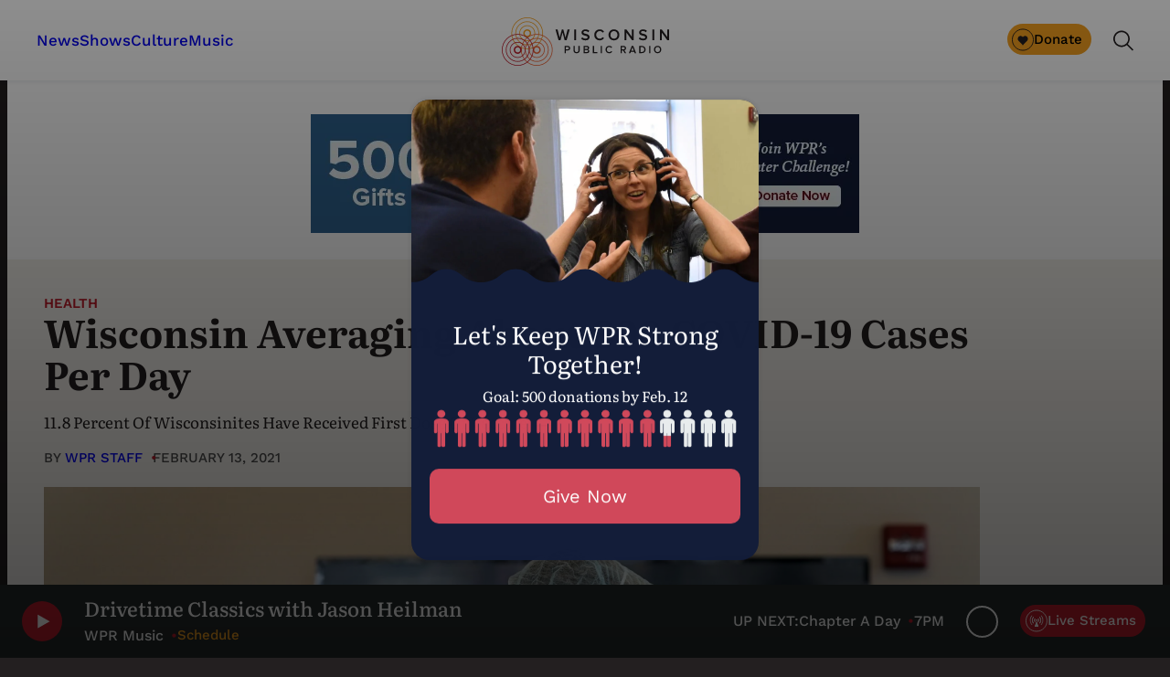

--- FILE ---
content_type: text/html; charset=utf-8
request_url: https://e.infogram.com/2cc2862c-a672-4379-a0ac-aaab67f23626?parent_url=https%3A%2F%2Fwww.wpr.org%2Fhealth%2Fwisconsin-averaging-about-800-covid-19-cases-day&src=embed
body_size: 24157
content:
<!DOCTYPE HTML>
<html lang="en">
<head>
    <meta charset="utf-8">
    <meta http-equiv="X-UA-Compatible" content="IE=edge, Chrome=1"/>
    <meta http-equiv="x-dns-prefetch-control" content="on">
    <meta name="viewport" content="width=device-width, initial-scale=1" />
    <title>7-Day Averages of Confirmed COVID-19 Cases and Deaths in Wisconsin, 2020-2021 - Infogram</title>
    <link rel="dns-prefetch" href="https://cdn.jifo.co">
<link rel="preconnect" href="https://cdn.jifo.co" />

    <link rel="preload" href="/api/stylesheets/215" as="style">
    <link rel="preload" as="script" href="https://cdn.jifo.co/js/dist/bundle_vendor-f95bb7bd9b764217df5f-1-webpack.js" crossorigin="anonymous"/>
    <link rel="preload" as="script" href="https://cdn.jifo.co/js/dist/embed_responsive_viewer-9b0b71c50bb5507d3f6b-1-webpack.js" crossorigin="anonymous"/>
    <link rel="stylesheet"href="https://cdn.jifo.co/css/dist/cebefb1b2b9384b3.css">
    <link rel="icon" href="https://cdn.jifo.co/js/dist/6306bc3983ca5663eccfb7dc5c99eb14.ico" type="image/x-icon">
    <link rel="canonical" href="https://infogram.com/7-day-averages-of-confirmed-covid-19-cases-and-deaths-in-wisconsin-2020-2021-1h7z2lgerzly4ow">
<style>.chart *{line-height:normal}.moveable{margin-bottom:30px!important}.capture-mode .moveable_w:last-child .moveable:last-child,.download-mode .moveable_w:last-child .moveable:last-child,.embed-mode .moveable_w:last-child .moveable:last-child,.web-mode .moveable_w:last-child .moveable:last-child{margin-bottom:0!important}.ig-separator{margin-bottom:0!important;margin-top:-30px;padding-bottom:30px;padding-top:30px}.video{padding-bottom:75%;height:0}.video iframe{border:0;width:100%;height:100%;position:absolute;top:0;left:0}.ig-items{margin:30px;padding-top:0}svg .igc-pie-center-text .igc-pie-center-text-node{font-family:'PT Sans Narrow','Arial Narrow';font-size:24px;fill:#626262;font-weight:400;font-style:normal}svg .igc-wc-node{cursor:default}.igc-treemap-node-text-name{font-family:Roboto,sans-serif;font-weight:400}.igc-treemap-node-text-value{font-family:Roboto,sans-serif}svg .igc-pie-center-text .igc-pie-center-text-node{font-family:Roboto Medium,sans-serif;font-weight:400;fill:#464646;font-size:19px}.igc-sheet{margin-bottom:15px}.igc-sheets{margin-bottom:15px}.igc-sheets .igc-sheet .igc-sheet-label,.igc-sheets .igc-sheet.active .igc-sheet-label,.igc-sheets .igc-sheet:hover .igc-sheet-label{color:#464646;margin-left:5px;font:400 13px Roboto Medium,sans-serif}.igc-sheets .igc-sheet.active .igc-sheet-label,.igc-sheets .igc-sheet:hover .igc-sheet-label{color:rgba(70,70,70,.7)}.igc-sheets .igc-sheet .igc-sheet-ico,.igc-sheets .igc-sheet:hover .igc-sheet-ico{background:rgba(167,167,167,.3);border-color:#464646;transition:.2s}.igc-sheets .igc-sheet:hover .igc-sheet-ico{background:#a7a7a7}.igc-sheets .igc-sheet.active .igc-sheet-ico{background:#464646}.igc-sheets .igc-sheet.active .igc-sheet-ico::after,.igc-sheets .igc-sheet:hover .igc-sheet-ico::after{height:6px;width:6px;left:6px;top:6px;background:#fff}.igc-textual-figure{font:400 29px Roboto Medium,sans-serif}.igc-textual-fact{color:#464646;line-height:18px;font:400 15px Roboto Medium,sans-serif}.igc-textual-figure .innertext{line-height:30px}.igc-textual-fact .innertext{line-height:19px}.igc-textual-icon{padding-right:30px;padding-top:7px}.igc-table .igc-table-cell{font:400 13px Roboto Medium,sans-serif}.igc-table .igc-table-header{font:400 13px Roboto Medium,sans-serif;padding-left:9px}.ig-container{background:#fff}.headline{font-weight:400;font-size:39px;font-family:Roboto;color:#464646;text-align:left;line-height:40px;border-bottom:5px solid #e8e8e8;padding-bottom:10px}.chart-title{font:400 29px Roboto,sans-serif;color:#464646;text-align:left;line-height:35px}.bodytext{font:400 normal 15px Roboto Medium,sans-serif;text-align:left;text-align:justify;color:#464646;line-height:25px}.quote{font:400 29px Roboto,sans-serif;color:#464646;line-height:35px;text-align:left;background:url(https://cdn.jifo.co/i/templates/215/quote.svg) left top no-repeat;background-size:50px;padding-left:80px;min-height:40px}.shrink .quote{padding-top:50px;padding-left:0}.quotetitle{font:400 italic 15px Roboto Medium,sans-serif;color:#464646;margin-top:5px;line-height:25px}.tt_tooltip{color:#fff;font:400 normal 13px Roboto Medium,sans-serif}.igc-legend-entry{margin-top:15px}.igc-legend{padding-top:10px;padding-bottom:0}.footer-bottom{padding-top:15px;overflow:hidden;padding-bottom:15px}.ig-logo{margin-top:0}.ig-separator-line{background:rgba(70,70,70,.5)}.heatmap-legend{background:rgba(255,255,255,.7)}.heatmap-label,.heatmap-legend-item{color:#464646;font-size:13px;font-weight:400;font-family:Roboto,sans-serif}.igc-graph-pie-piece{stroke:rgb(255,255,255)}.tt_tooltip .tt_value{font-weight:400}.tt_tooltip .tt_body{background:#333}.tt_tooltip .tt_left{border-right:8px solid #333}.tt_tooltip .tt_right{border-left:8px solid #333}.igc-tabs .igc-tab-active{background:#fff}.igc-tabs .igc-tab .igc-tab-content,.igc-tabs .igc-tab.icon-down:after{font-family:Roboto Medium,sans-serif;color:#464646;font-weight:400}.igc-tab-switcher,.igc-tabs .igc-tab{color:#464646}.igc-tabs.igc-tabs-dropdown .igc-tab-name{font-family:Roboto,sans-serif;color:#464646}.captiontext{font-family:Roboto Medium,sans-serif;color:#464646;font-weight:400}.captiontext .innertext{line-height:1.5}.igc-table-search{color:#666;font-size:13px;font-weight:400;font-family:Roboto Medium,sans-serif}#footer{margin-left:30px;margin-right:30px}.bodytext .innertext a,.bodytext .innertext a:visited{color:#00e}</style>


    
    <script async src="https://s.infogram.com/t.js?v3" data-report-open data-infogram-track-id="1h7z2lgerzly4ow" data-tag="embed"
            data-track-url="https://s.infogram.com/t2"></script>
    

    <style>
        

        @keyframes infogram-loader {
            100% {
                transform: rotate(360deg);
                -webkit-transform: rotate(360deg);
                -moz-transform: rotate(360deg);
            }
        }
        #embed-loader {
            min-width: 120px;
            min-height: 120px;
        }
        #embed-loader i {
            display: block;
            width: 40px;
            height: 40px;
            margin: 40px auto;
            padding: 0;
            border: 5px solid;
            border-top-color: transparent;
            border-left-color: transparent;
            border-radius: 50%;
            color: #A6A6A6;
            animation: infogram-loader 0.9s linear infinite;
            -webkit-animation: infogram-loader 0.9s linear infinite;
            -moz-animation: infogram-loader 0.9s linear infinite;
        }
    </style>
</head>

<body data-window-graphicID="19df8821-6d00-47e9-8e0d-14a57728d123" data-window-stylesheet="215"
      data-window-__viewMode="embed" data-fonts="" data-fullscreen="off" data-aside="on"
      data-user-status="anonymous" data-password-protected="false"
      data-user-id="false" >
<div id="dialog-container"></div>
<div id="tooltip-container"></div>
<div id="middle">
    <div id="embed-loader"><i></i></div>
</div>

<script>window.infographicData={"id":156553055,"type":0,"block_id":"19df8821-6d00-47e9-8e0d-14a57728d123","theme_id":215,"user_id":4829770,"team_user_id":null,"path":"2cc2862c-a672-4379-a0ac-aaab67f23626","title":"7-Day Averages of Confirmed COVID-19 Cases and Deaths in Wisconsin, 2020-2021","description":"","tags":"","public":true,"publicAccess":false,"private_link_enabled":0,"thumb":"https:\u002F\u002Finfogram-thumbs-200.s3-eu-west-1.amazonaws.com\u002F19df8821-6d00-47e9-8e0d-14a57728d123.jpg","embedImageUrl":"https:\u002F\u002Finfogram.io\u002Fp\u002Fe015972b7cce0bb482ca87aaa466b91e.png","previewImageUrl":"https:\u002F\u002Finfogram.io\u002Fp\u002Fa00dc98da5a1016627a25d8c39734344.png","width":550,"copyright":"","properties":{"tabs":true,"zeropaddingembed":true,"custom_logo":"custom","embed_button":"enabled","language":"en","logoName":"WisContext logo","title_link":"infogram","customLinkOption":"text","footerSettings":{},"embed_button_color":"#009BC9","interactivity_hint":true,"publishType":0,"custom_logo_value":"https:\u002F\u002Finfogram-logo.s3-eu-west-1.amazonaws.com\u002Fee004d51-b988-4343-a592-102ab0b393aa.png","custom_link_url":"http:\u002F\u002Fwww.wiscontext.org","transparent":false,"rtl":false,"export_settings":{"showGrid":true,"showValues":true},"whitelabel":true,"noTracking":false,"decimal_separator":".,","grouping_symbol":"none","showChartsOnScroll":true,"pro":true},"elements":{"content":{"allowFullscreen":true,"allowToShare":true,"assets":{},"content":{"blockOrder":["19df8821-6d00-47e9-8e0d-14a57728d123"],"blocks":{"19df8821-6d00-47e9-8e0d-14a57728d123":{"design":{"header":{"text":""},"hideFooter":false},"entities":["fb19f48d-371e-4be2-b5b0-8e811263f14b","331f481c-413b-4981-8291-bac83324c960","35f68834-a1b7-46ec-892b-693a192f6cad","b9347591-0ec6-4a39-847e-931ef97bbe10","25642f03-5c67-43b4-8526-780e86a88faa"]}},"entities":{"25642f03-5c67-43b4-8526-780e86a88faa":{"accessibility":{"enabled":true},"particleType":"captiontext","text":"\u003Ci\u003ESource: \u003Ca href=\"https:\u002F\u002Fwww.dhs.wisconsin.gov\u002Foutbreaks\u002Findex.htm\" rel=\"nofollow noopener noreferrer\" target=\"_blank\"\u003EWisconsin Department of Health Services\u003C\u002Fa\u003E\u003C\u002Fi\u003E\u003Cbr\u003E","type":"RESPONSIVE_PARTICLE"},"331f481c-413b-4981-8291-bac83324c960":{"accessibility":{"enabled":true},"particleType":"bodytext","text":"\u003Cp\u003E\n\nA 7-day moving average of new confirmed COVID-19 cases and deaths reflect the short term dynamics of the outbreak in Wisconsin.\u003Cbr\u003E\u003C\u002Fp\u003E","type":"RESPONSIVE_PARTICLE"},"35f68834-a1b7-46ec-892b-693a192f6cad":{"accessibility":{"description":"","enabled":true,"label":"Chart"},"chart_type_nr":35,"colors":["#009BC9","#009BC9","#009BC9","#009BC9","#009BC9","#009BC9","#009BC9","#009BC9","#009BC9","#009BC9","#009BC9","#009BC9","#009BC9","#009BC9","#009BC9","#009BC9","#009BC9","#009BC9","#009BC9","#009BC9","#009BC9","#009BC9","#009BC9","#009BC9","#009BC9","#009BC9","#009BC9","#009BC9","#009BC9","#009BC9","#009BC9","#009BC9","#009BC9","#009BC9","#009BC9","#009BC9","#009BC9","#009BC9","#009BC9","#009BC9","#009BC9","#009BC9","#009BC9","#009BC9","#009BC9"],"custom":{"axis":{"alpha":0.2,"x":{"grid":false},"y":{"affix":true,"ticks":10},"y2":{"affix":true,"decimalPlaces":true,"decimalPlacesValue":0,"useSIPrefixes":false}},"categoryLayout":"tilted","decimalSeparator":".","groupingSymbol":",","height":0,"labels":{"axis":{"x":{"tick":{"enabled":true}},"y":{"tick":{"enabled":true}},"y2":{"tick":{"enabled":true}}},"graph":{"item":{"format":{"affix":true}}},"tooltip":{"format":{"y":{"affix":true},"y2":{"affix":true}}}},"pointStrokeColor":"#FFFFFF","showInLineValues":false,"showPoints":false,"singleColor":{"enabled":true,"value":"#009BC9"},"smooth":true,"useSIPrefixes":false,"y2max":1000,"y2maxlim":1000,"y2min":"","y2minlim":"","ymax":1000,"ymaxlim":1000,"ymin":"","yminlim":""},"data":[[["Date","New confirmed cases of COVID-19","7-day average"],["March 1","0","0"],["March 2","0","0"],["March 3","0","0"],["March 4","0","0"],["March 5","0","0"],["March 6","0","0"],["March 7","0","0"],["March 8","0","0"],["March 9","0","0"],["March 10","2","0"],["March 11","3","1"],["March 12","2","1"],["March 13","11","3"],["March 14","14","5"],["March 15","13","6"],["March 16","13","8"],["March 17","25","12"],["March 18","43","17"],["March 19","55","25"],["March 20","69","33"],["March 21","69","41"],["March 22","78","50"],["March 23","46","55"],["March 24","123","69"],["March 25","120","80"],["March 26","127","90"],["March 27","155","103"],["March 28","125","111"],["March 29","111","115"],["March 30","124","126"],["March 31","196","137"],["April 1","188","147"],["April 2","152","150"],["April 3","222","160"],["April 4","165","165"],["April 5","170","174"],["April 6","141","176"],["April 7","174","173"],["April 8","132","165"],["April 9","187","170"],["April 10","149","160"],["April 11","126","154"],["April 12","90","143"],["April 13","136","142"],["April 14","155","139"],["April 15","142","141"],["April 16","174","139"],["April 17","140","138"],["April 18","154","142"],["April 19","158","151"],["April 20","112","148"],["April 21","238","160"],["April 22","194","167"],["April 23","326","189"],["April 24","306","213"],["April 25","234","224"],["April 26","160","224"],["April 27","206","238"],["April 28","225","236"],["April 29","340","257"],["April 30","449","274"],["May 1","334","278"],["May 2","321","291"],["May 3","248","303"],["May 4","310","318"],["May 5","326","333"],["May 6","322","330"],["May 7","362","318"],["May 8","288","311"],["May 9","293","307"],["May 10","167","295"],["May 11","272","290"],["May 12","274","283"],["May 13","351","287"],["May 14","410","294"],["May 15","483","321"],["May 16","401","337"],["May 17","116","330"],["May 18","214","321"],["May 19","379","336"],["May 20","596","371"],["May 21","433","375"],["May 22","505","378"],["May 23","387","376"],["May 24","318","405"],["May 25","290","415"],["May 26","500","433"],["May 27","613","435"],["May 28","575","455"],["May 29","691","482"],["May 30","262","464"],["May 31","131","437"],["June 1","268","434"],["June 2","479","431"],["June 3","485","413"],["June 4","348","381"],["June 5","377","336"],["June 6","258","335"],["June 7","186","343"],["June 8","303","348"],["June 9","237","313"],["June 10","357","295"],["June 11","317","291"],["June 12","270","275"],["June 13","239","273"],["June 14","181","272"],["June 15","261","266"],["June 16","261","269"],["June 17","398","275"],["June 18","300","273"],["June 19","384","289"],["June 20","260","292"],["June 21","261","304"],["June 22","265","304"],["June 23","402","324"],["June 24","499","339"],["June 25","478","364"],["June 26","556","389"],["June 27","454","416"],["June 28","317","424"],["June 29","575","469"],["June 30","530","487"],["July 1","517","490"],["July 2","581","504"],["July 3","687","523"],["July 4","552","537"],["July 5","428","553"],["July 6","558","550"],["July 7","573","557"],["July 8","770","593"],["July 9","784","622"],["July 10","903","653"],["July 11","792","687"],["July 12","514","699"],["July 13","934","753"],["July 14","761","780"],["July 15","945","805"],["July 16","861","816"],["July 17","949","822"],["July 18","840","829"],["July 19","695","855"],["July 20","1,084","876"],["July 21","819","885"],["July 22","921","881"],["July 23","1,071","911"],["July 24","908","905"],["July 25","934","919"],["July 26","654","913"],["July 27","757","866"],["July 28","821","867"],["July 29","966","873"],["July 30","897","848"],["July 31","1,115","878"],["August 1","841","864"],["August 2","496","842"],["August 3","743","840"],["August 4","886","849"],["August 5","882","837"],["August 6","942","844"],["August 7","1,133","846"],["August 8","611","813"],["August 9","515","816"],["August 10","748","817"],["August 11","500","762"],["August 12","914","766"],["August 13","1,040","780"],["August 14","828","737"],["August 15","663","744"],["August 16","469","737"],["August 17","662","725"],["August 18","654","747"],["August 19","724","720"],["August 20","832","690"],["August 21","907","702"],["August 22","468","674"],["August 23","411","665"],["August 24","639","662"],["August 25","753","676"],["August 26","878","698"],["August 27","827","698"],["August 28","748","675"],["August 29","596","693"],["August 30","260","672"],["August 31","961","718"],["September 1","586","694"],["September 2","681","666"],["September 3","1,486","760"],["September 4","956","789"],["September 5","878","830"],["September 6","575","875"],["September 7","715","840"],["September 8","877","881"],["September 9","1,494","997"],["September 10","1,336","976"],["September 11","1,404","1,040"],["September 12","1,354","1,108"],["September 13","914","1,156"],["September 14","1,356","1,248"],["September 15","1,409","1,324"],["September 16","1,979","1,393"],["September 17","2,424","1,549"],["September 18","2,121","1,651"],["September 19","1,830","1,719"],["September 20","1,251","1,767"],["September 21","1,642","1,808"],["September 22","1,717","1,852"],["September 23","2,225","1,887"],["September 24","2,470","1,894"],["September 25","2,782","1,988"],["September 26","2,024","2,016"],["September 27","1,871","2,104"],["September 28","2,352","2,206"],["September 29","2,336","2,294"],["September 30","2,816","2,379"],["October 1","2,683","2,409"],["October 2","2,928","2,430"],["October 3","1,900","2,412"],["October 4","1,670","2,384"],["October 5","1,969","2,329"],["October 6","2,255","2,317"],["October 7","3,182","2,370"],["October 8","2,903","2,401"],["October 9","2,715","2,371"],["October 10","2,699","2,485"],["October 11","2,004","2,532"],["October 12","3,142","2,700"],["October 13","3,162","2,830"],["October 14","3,679","2,901"],["October 15","3,868","3,038"],["October 16","4,332","3,269"],["October 17","25","2,887"],["October 18","3,094","3,043"],["October 19","4,375","3,219"],["October 20","4,372","3,392"],["October 21","3,289","3,336"],["October 22","3,634","3,303"],["October 23","5,053","3,406"],["October 24","3,304","3,874"],["October 25","3,198","3,889"],["October 26","5,056","3,987"],["October 27","3,803","3,905"],["October 28","4,837","4,126"],["October 29","5,552","4,400"],["October 30","4,931","4,383"],["October 31","3,438","4,402"],["November 1","3,355","4,425"],["November 2","5,582","4,500"],["November 3","5,928","4,803"],["November 4","5,829","4,945"],["November 5","6,145","5,030"],["November 6","6,953","5,319"],["November 7","4,322","5,445"],["November 8","4,195","5,565"],["November 9","7,063","5,776"],["November 10","7,074","5,940"],["November 11","7,507","6,180"],["November 12","7,858","6,425"],["November 13","5,107","6,161"],["November 14","5,863","6,381"],["November 15","4,239","6,387"],["November 16","6,968","6,374"],["November 17","7,854","6,485"],["November 18","6,689","6,368"],["November 19","6,482","6,172"],["November 20","6,142","6,320"],["November 21","3,631","6,001"],["November 22","2,996","5,823"],["November 23","6,173","5,710"],["November 24","5,581","5,385"],["November 25","5,033","5,148"],["November 26","1,303","4,408"],["November 27","4,972","4,241"],["November 28","3,668","4,247"],["November 29","2,473","4,172"],["November 30","4,278","3,901"],["December 1","3,859","3,655"],["December 2","4,640","3,599"],["December 3","4,886","4,111"],["December 4","4,939","4,106"],["December 5","2,747","3,975"],["December 6","1,933","3,897"],["December 7","4,181","3,884"],["December 8","3,468","3,828"],["December 9","4,024","3,740"],["December 10","3,709","3,572"],["December 11","4,008","3,439"],["December 12","2,525","3,407"],["December 13","2,207","3,446"],["December 14","3,491","3,347"],["December 15","2,488","3,207"],["December 16","3,501","3,133"],["December 17","3,184","3,058"],["December 18","3,508","2,986"],["December 19","1,826","2,886"],["December 20","1,428","2,775"],["December 21","2,411","2,621"],["December 22","2,550","2,630"],["December 23","2,755","2,523"],["December 24","1,447","2,275"],["December 25","613","1,861"],["December 26","2,276","1,926"],["December 27","1,234","1,898"],["December 28","2,433","1,901"],["December 29","2,744","1,929"],["December 30","3,142","1,984"],["December 31","2,604","2,149"],["January 1","970","2,200"],["January 2","2,523","2,236"],["January 3","1,363","2,254"],["January 4","3,385","2,390"],["January 5","3,367","2,479"],["January 6","3,749","2,566"],["January 7","3,507","2,695"],["January 8","2,892","2,969"],["January 9","1,798","2,866"],["January 10","1,477","2,882"],["January 11","2,563","2,765"],["January 12","2,273","2,608"],["January 13","2,708","2,460"],["January 14","2,243","2,279"],["January 15","1,990","2,150"],["January 16","1,610","2,123"],["January 17","1,019","2,058"],["January 18","1,515","1,908"],["January 19","1,506","1,799"],["January 20","2,135","1,717"],["January 21","2,023","1,685"],["January 22","1,676","1,641"],["January 23","1,125","1,571"],["January 24","908","1,555"],["January 25","1,254","1,518"],["January 26","1,317","1,491"],["January 27","1,778","1,440"],["January 28","1,491","1,364"],["January 29","1,469","1,335"],["January 30","1,029","1,321"],["January 31","720","1,294"],["February 1","1,077","1,269"],["February 2","1,244","1,258"],["February 3","1,523","1,222"],["February 4","1,254","1,188"],["February 5","894","1,106"],["February 6","640","1,050"],["February 7","547","1,026"],["February 8","711","973"],["February 9","811","911"],["February 10","1,180","862"],["February 11","960","820"],["February 12","755","801"],["February 13","456","774"],["February 14","396","753"],["February 15","652","744"],["February 16","659","723"],["February 17","722","657"],["February 18","767","630"],["February 19","695","621"],["February 20","400","613"],["February 21","387","612"],["February 22","609","606"],["February 23","691","610"],["February 24","778","618"],["February 25","678","605"],["February 26","677","603"],["February 27","436","608"],["February 28","299","595"],["March 1","514","582"],["March 2","638","574"],["March 3","738","569"],["March 4","596","557"],["March 5","515","534"],["March 6","310","516"],["March 7","180","499"],["March 8","472","493"],["March 9","551","480"],["March 10","539","452"],["March 11","610","454"],["March 12","501","452"],["March 13","335","455"],["March 14","261","467"],["March 15","549","478"],["March 16","590","484"],["March 17","573","488"],["March 18","543","479"],["March 19","463","473"],["March 20","376","479"],["March 21","331","489"],["March 22","449","475"],["March 23","791","504"],["March 24","733","527"],["March 25","699","549"],["March 26","579","565"],["March 27","409","570"],["March 28","293","565"],["March 29","683","598"],["March 30","670","581"],["March 31","638","567"],["April 1","776","578"],["April 2","688","594"],["April 3","552","614"],["April 4","281","613"],["April 5","974","654"],["April 6","785","671"],["April 7","987","720"],["April 8","1,048","759"],["April 9","821","778"],["April 10","564","780"],["April 11","390","796"],["April 12","917","787"],["April 13","899","804"],["April 14","955","799"],["April 15","831","768"],["April 16","726","755"],["April 17","473","742"],["April 18","366","738"],["April 19","867","731"],["April 20","692","701"],["April 21","788","678"],["April 22","816","675"],["April 23","631","662"],["April 24","427","655"],["April 25","381","657"],["April 26","791","647"],["April 27","720","651"],["April 28","809","654"],["April 29","782","649"],["April 30","675","655"],["May 1","415","653"],["May 2","335","647"],["May 3","697","633"],["May 4","645","623"],["May 5","703","607"],["May 6","658","590"],["May 7","536","570"],["May 8","301","554"],["May 9","174","531"],["May 10","538","508"],["May 11","551","494"],["May 12","495","465"],["May 13","511","444"],["May 14","502","439"],["May 15","223","428"],["May 16","132","422"],["May 17","514","418"],["May 18","406","398"],["May 19","458","392"],["May 20","392","375"],["May 21","340","352"],["May 22","147","341"],["May 23","145","343"],["May 24","380","324"],["May 25","328","313"],["May 26","277","287"],["May 27","224","263"],["May 28","186","241"],["May 29","93","233"],["May 30","71","223"],["May 31","44","175"],["June 1","248","163"],["June 2","184","150"],["June 3","192","145"],["June 4","155","141"],["June 5","44","134"],["June 6","58","132"],["June 7","180","152"],["June 8","131","135"],["June 9","147","130"],["June 10","130","121"],["June 11","109","114"],["June 12","43","114"],["June 13","40","111"],["June 14","124","103"],["June 15","45","91"],["June 16","106","85"],["June 17","115","83"],["June 18","67","77"],["June 19","32","76"],["June 20","19","73"],["June 21","99","69"],["June 22","101","77"],["June 23","103","77"],["June 24","71","70"],["June 25","64","70"],["June 26","38","71"],["June 27","22","71"],["June 28","115","73"],["June 29","75","70"],["June 30","113","71"],["July 1","87","73"],["July 2","88","77"],["July 3","19","74"],["July 4","24","74"],["July 5","17","60"],["July 6","150","71"],["July 7","197","83"],["July 8","119","88"],["July 9","159","98"],["July 10","30","99"],["July 11","103","111"],["July 12","194","136"],["July 13","166","138"],["July 14","207","140"],["July 15","198","151"],["July 16","180","154"],["July 17","51","157"],["July 18","107","158"],["July 19","450","194"],["July 20","356","221"],["July 21","343","241"],["July 22","447","276"],["July 23","413","310"],["July 24","120","319"],["July 25","272","343"],["July 26","961","416"],["July 27","777","476"],["July 28","884","553"],["July 29","1,016","635"],["July 30","834","695"],["July 31","542","755"],["August 1","465","783"],["August 2","1,381","843"],["August 3","1,164","898"],["August 4","1,555","994"],["August 5","1,195","1,019"],["August 6","1,064","1,052"],["August 7","587","1,059"],["August 8","561","1,072"],["August 9","1,555","1,097"],["August 10","1,275","1,113"],["August 11","1,433","1,096"],["August 12","1,451","1,132"],["August 13","1,431","1,185"],["August 14","534","1,177"],["August 15","638","1,188"],["August 16","1,596","1,194"],["August 17","1,369","1,207"],["August 18","1,552","1,224"],["August 19","1,571","1,242"],["August 20","1,435","1,242"],["August 21","699","1,266"],["August 22","742","1,281"],["August 23","2,147","1,359"],["August 24","1,691","1,405"],["August 25","2,045","1,476"],["August 26","2,278","1,577"],["August 27","1,926","1,647"],["August 28","770","1,657"],["August 29","856","1,673"],["August 30","2,105","1,667"],["August 31","1,921","1,700"],["September 1","2,339","1,742"],["September 2","1,996","1,702"],["September 3","1,855","1,692"],["September 4","1,090","1,737"],["September 5","910","1,745"],["September 6","771","1,555"],["September 7","2,063","1,575"],["September 8","1,732","1,488"],["September 9","2,351","1,539"],["September 10","2,446","1,623"],["September 11","330","1,515"],["September 12","667","1,480"],["September 13","2,112","1,672"],["September 14","3,412","1,864"],["September 15","3,428","2,107"],["September 16","3,138","2,219"],["September 17","3,622","2,387"],["September 18","1,885","2,609"],["September 19","1,466","2,723"],["September 20","3,588","2,934"],["September 21","2,752","2,840"],["September 22","3,081","2,790"],["September 23","2,795","2,741"],["September 24","2,881","2,635"],["September 25","1,649","2,602"],["September 26","1,338","2,583"],["September 27","3,037","2,505"],["September 28","2,856","2,520"],["September 29","2,360","2,417"],["September 30","3,429","2,507"],["October 1","2,618","2,470"],["October 2","1,652","2,470"],["October 3","1,453","2,486"],["October 4","3,481","2,550"],["October 5","3,012","2,572"],["October 6","2,766","2,630"],["October 7","3,141","2,589"],["October 8","2,826","2,619"],["October 9","1,094","2,539"],["October 10","1,201","2,503"],["October 11","2,837","2,411"],["October 12","2,463","2,333"],["October 13","2,580","2,306"],["October 14","2,411","2,202"],["October 15","2,206","2,113"],["October 16","1,005","2,100"],["October 17","876","2,054"],["October 18","2,286","1,975"],["October 19","2,133","1,928"],["October 20","2,248","1,881"],["October 21","2,039","1,828"],["October 22","2,404","1,856"],["October 23","883","1,838"],["October 24","791","1,826"],["October 25","2,543","1,863"],["October 26","1,947","1,836"],["October 27","2,182","1,827"],["October 28","2,290","1,863"],["October 29","2,168","1,829"],["October 30","847","1,824"],["October 31","1,115","1,870"],["November 1","2,477","1,861"],["November 2","2,348","1,918"],["November 3","2,887","2,019"],["November 4","2,751","2,085"],["November 5","2,603","2,147"],["November 6","1,198","2,197"],["November 7","1,208","2,210"],["November 8","3,332","2,332"],["November 9","3,510","2,498"],["November 10","3,709","2,616"],["November 11","3,273","2,690"],["November 12","3,466","2,814"],["November 13","1,544","2,863"],["November 14","1,230","2,866"],["November 15","4,122","2,979"],["November 16","3,616","2,994"],["November 17","3,731","2,997"],["November 18","3,569","3,040"],["November 19","3,760","3,082"],["November 20","1,504","3,076"],["November 21","1,666","3,138"],["November 22","4,362","3,173"],["November 23","3,804","3,199"],["November 24","3,713","3,197"],["November 25","680","2,784"],["November 26","2,313","2,577"],["November 27","1,685","2,603"],["November 28","1,871","2,633"],["November 29","4,834","2,700"],["November 30","4,704","2,829"],["December 1","4,974","3,009"],["December 2","4,682","3,580"],["December 3","4,106","3,837"],["December 4","875","3,721"],["December 5","1,515","3,670"],["December 6","2,528","3,341"],["December 7","3,590","3,181"],["December 8","4,182","3,068"],["December 9","5,847","3,235"],["December 10","5,282","3,403"],["December 11","1,415","3,480"],["December 12","1,565","3,487"],["December 13","3,947","3,690"],["December 14","4,185","3,775"],["December 15","4,668","3,844"],["December 16","4,160","3,603"],["December 17","3,460","3,343"],["December 18","1,440","3,346"],["December 19","1,389","3,321"],["December 20","4,176","3,354"],["December 21","5,282","3,511"],["December 22","5,759","3,667"],["December 23","4,802","3,758"],["December 24","2,317","3,595"],["December 25","675","3,486"],["December 26","2,609","3,660"],["December 27","6,430","3,982"],["December 28","8,027","4,374"],["December 29","10,747","5,087"],["December 30","8,690","5,642"],["December 31","4,675","5,979"],["January 1","2,664","6,263"],["January 2","4,433","6,524"],["January 3","9,820","7,008"],["January 4","11,780","7,544"],["January 5","13,344","7,915"],["January 6","13,590","8,615"],["January 7","11,100","9,533"],["January 8","4,843","9,844"],["January 9","5,933","10,059"],["January 10","13,122","10,530"],["January 11","11,291","10,460"],["January 12","14,300","10,597"],["January 13","20,510","11,586"],["January 14","15,111","12,159"],["January 15","13,724","13,427"],["January 16","38,270","18,047"],["January 17","15,136","18,335"],["January 18","13,067","18,588"],["January 19","15,477","18,756"],["January 20","11,735","17,503"],["January 21","10,118","16,790"],["January 22","7,037","15,834"],["January 23","5,053","11,089"],["January 24","5,893","9,769"],["January 25","7,777","9,013"],["January 26","8,253","7,981"],["January 27","7,274","7,344"],["January 28","5,759","6,721"],["January 29","3,992","6,286"],["January 30","2,502","5,921"],["January 31","3,449","5,572"],["February 1","4,939","5,167"],["February 2","4,807","4,675"],["February 3","3,551","4,143"],["February 4","3,035","3,754"],["February 5","2,363","3,521"],["February 6","1,296","3,349"],["February 7","1,990","3,140"],["February 8","3,013","2,865"],["February 9","2,578","2,547"],["February 10","2,167","2,349"],["February 11","1,789","2,171"],["February 12","1,308","2,020"],["February 13","732","1,940"],["February 14","1,252","1,834"],["February 15","1,645","1,639"],["February 16","1,605","1,500"],["February 17","1,323","1,379"],["February 18","1,031","1,271"],["February 19","662","1,179"],["February 20","442","1,137"],["February 21","845","1,079"],["February 22","995","986"],["February 23","812","873"],["February 24","708","785"],["February 25","668","733"],["February 26","410","697"],["February 27","342","683"],["February 28","599","648"],["March 1","673","602"],["March 2","519","560"],["March 3","476","527"],["March 4","489","501"],["March 5","304","486"],["March 6","219","468"],["March 7","372","436"],["March 8","488","410"],["March 9","469","402"],["March 10","417","394"],["March 11","337","372"],["March 12","262","366"],["March 13","55","343"],["March 14","455","355"],["March 15","437","347"],["March 16","456","346"],["March 17","375","340"],["March 18","305","335"],["March 19","244","332"],["March 20","181","350"],["March 21","327","332"],["March 22","394","326"],["March 23","384","316"],["March 24","377","316"],["March 25","349","322"],["March 26","236","321"],["March 27","180","321"],["March 28","396","331"],["March 29","521","349"],["March 30","473","362"],["March 31","459","373"],["April 1","376","377"],["April 2","338","392"],["April 3","213","397"],["April 4","450","404"],["April 5","598","415"],["April 6","408","406"],["April 7","1,508","556"],["April 8","526","577"],["April 9","465","595"],["April 10","311","609"],["April 11","645","637"],["April 12","819","669"],["April 13","841","731"],["April 14","827","633"],["April 15","695","658"],["April 16","569","672"],["April 17","330","675"],["April 18","498","654"],["April 19","1,607","767"],["April 20","1,333","837"],["April 21","1,273","901"],["April 22","1,225","976"],["April 23","875","1,020"],["April 24","691","1,072"],["April 25","1,221","1,175"],["April 26","1,548","1,167"],["April 27","1,670","1,215"],["April 28","1,589","1,260"],["April 29","1,481","1,296"],["April 30","1,096","1,328"],["May 1","644","1,321"],["May 2","924","1,279"],["May 3","2,450","1,408"],["May 4","2,159","1,478"],["May 5","2,386","1,591"],["May 6","2,024","1,669"],["May 7","1,468","1,722"],["May 8","1,000","1,773"],["May 9","2,153","1,949"],["May 10","2,699","1,984"],["May 11","2,873","2,086"],["May 12","2,612","2,118"],["May 13","2,317","2,160"],["May 14","1,576","2,176"],["May 15","1,176","2,201"],["May 16","1,942","2,171"],["May 17","2,276","2,110"],["May 18","2,482","2,054"],["May 19","2,244","2,002"],["May 20","1,943","1,948"],["May 21","1,501","1,938"],["May 22","1,054","1,920"],["May 23","1,821","1,903"],["May 24","2,211","1,894"],["May 25","2,414","1,884"],["May 26","2,039","1,855"],["May 27","1,987","1,861"],["May 28","1,552","1,868"],["May 29","1,079","1,872"],["May 30","984","1,752"],["May 31","1,305","1,623"],["June 1","2,748","1,671"],["June 2","2,714","1,767"],["June 3","1,945","1,761"],["June 4","1,382","1,737"],["June 5","1,059","1,734"],["June 6","1,622","1,825"],["June 7","1,826","1,899"],["June 8","1,885","1,776"],["June 9","1,777","1,642"],["June 10","1,577","1,590"],["June 11","1,126","1,553"],["June 12","889","1,529"],["June 13","1,350","1,490"],["June 14","1,716","1,474"],["June 15","1,768","1,458"],["June 16","1,379","1,401"],["June 17","1,743","1,424"],["June 18","1,119","1,423"],["June 19","831","1,415"],["June 20","1,359","1,416"],["June 21","1,751","1,421"],["June 22","1,760","1,420"],["June 23","1,694","1,465"],["June 24","1,475","1,427"],["June 25","1,060","1,419"],["June 26","767","1,409"],["June 27","1,188","1,385"],["June 28","1,805","1,393"],["June 29","1,757","1,392"],["June 30","1,621","1,382"],["July 1","1,425","1,375"],["July 2","1,094","1,380"],["July 3","727","1,374"],["July 4","727","1,308"],["July 5","1,160","1,216"],["July 6","1,811","1,224"],["July 7","1,939","1,269"],["July 8","1,632","1,299"],["July 9","1,212","1,315"],["July 10","865","1,335"],["July 11","1,636","1,465"],["July 12","2,045","1,591"],["July 13","1,755","1,583"],["July 14","1,788","1,562"],["July 15","1,706","1,572"],["July 16","1,291","1,584"],["July 17","1,009","1,604"],["July 18","1,631","1,604"],["July 19","2,102","1,612"],["July 20","2,140","1,667"],["July 21","1,967","1,692"],["July 22","1,949","1,727"],["July 23","1,417","1,745"],["July 24","1,050","1,751"],["July 25","1,759","1,769"],["July 26","2,355","1,805"],["July 27","2,123","1,803"],["July 28","1,915","1,795"],["July 29","1,861","1,783"],["July 30","1,303","1,767"],["July 31","1,002","1,760"],["August 1","1,608","1,738"],["August 2","2,140","1,707"],["August 3","1,873","1,672"],["August 4","1,903","1,670"],["August 5","1,736","1,652"],["August 6","1,211","1,639"],["August 7","919","1,627"],["August 8","1,485","1,610"],["August 9","1,899","1,575"],["August 10","1,969","1,589"],["August 11","1,612","1,547"],["August 12","1,560","1,522"],["August 13","1,096","1,506"],["August 14","866","1,498"],["August 15","1,377","1,483"],["August 16","1,809","1,470"],["August 17","1,606","1,418"],["August 18","1,637","1,422"],["August 19","2,222","1,516"],["August 20","1,000","1,502"],["August 21","772","1,489"],["August 22","1,286","1,476"],["August 23","1,655","1,454"],["August 24","1,815","1,484"],["August 25","1,532","1,469"],["August 26","1,351","1,344"],["August 27","914","1,332"],["August 28","635","1,313"],["August 29","1,145","1,292"],["August 30","1,515","1,272"],["August 31","1,325","1,202"],["September 1","1,306","1,170"],["September 2","1,075","1,131"],["September 3","742","1,106"],["September 4","554","1,095"],["September 5","613","1,019"],["September 6","1,012","947"],["September 7","1,430","962"],["September 8","1,367","970"],["September 9","1,148","981"],["September 10","835","994"],["September 11","584","998"],["September 12","1,007","1,055"],["September 13","1,328","1,100"],["September 14","1,402","1,096"],["September 15","1,148","1,065"],["September 16","1,115","1,060"],["September 17","779","1,052"],["September 18","611","1,056"],["September 19","984","1,052"],["September 20","1,331","1,053"],["September 21","1,268","1,034"],["September 22","1,069","1,022"],["September 23","935","997"],["September 24","627","975"],["September 25","449","952"],["September 26","837","931"],["September 27","1,035","889"],["September 28","1,080","862"],["September 29","939","843"],["September 30","934","843"],["October 1","568","835"],["October 2","556","850"],["October 3","872","855"],["October 4","1,183","876"],["October 5","1,040","870"],["October 6","935","870"],["October 7","895","864"],["October 8","575","865"],["October 9","443","849"],["October 10","829","843"],["October 11","1,170","841"],["October 12","1,024","839"],["October 13","938","839"]],[["Date","New confirmed deaths from COVID-19","7-day average"],["March 1","0","0"],["March 2","0","0"],["March 3","0","0"],["March 4","0","0"],["March 5","0","0"],["March 6","0","0"],["March 7","0","0"],["March 8","0","0"],["March 9","0","0"],["March 10","0","0"],["March 11","0","0"],["March 12","0","0"],["March 13","0","0"],["March 14","0","0"],["March 15","0","0"],["March 16","0","0"],["March 17","0","0"],["March 18","0","0"],["March 19","1","0"],["March 20","1","0"],["March 21","0","0"],["March 22","0","0"],["March 23","2","1"],["March 24","1","1"],["March 25","1","1"],["March 26","5","1"],["March 27","2","2"],["March 28","0","2"],["March 29","1","2"],["March 30","2","2"],["March 31","8","3"],["April 1","7","4"],["April 2","4","3"],["April 3","24","7"],["April 4","11","8"],["April 5","9","9"],["April 6","15","11"],["April 7","5","11"],["April 8","11","11"],["April 9","17","13"],["April 10","8","11"],["April 11","7","10"],["April 12","10","10"],["April 13","16","11"],["April 14","12","12"],["April 15","18","13"],["April 16","6","11"],["April 17","7","11"],["April 18","9","11"],["April 19","10","11"],["April 20","12","11"],["April 21","3","9"],["April 22","8","8"],["April 23","6","8"],["April 24","5","8"],["April 25","8","7"],["April 26","7","7"],["April 27","18","8"],["April 28","9","9"],["April 29","9","9"],["April 30","10","9"],["May 1","9","10"],["May 2","5","10"],["May 3","1","9"],["May 4","10","8"],["May 5","10","8"],["May 6","11","8"],["May 7","10","8"],["May 8","12","8"],["May 9","2","8"],["May 10","6","9"],["May 11","14","9"],["May 12","2","8"],["May 13","13","8"],["May 14","11","9"],["May 15","8","8"],["May 16","0","8"],["May 17","6","8"],["May 18","9","7"],["May 19","12","8"],["May 20","8","8"],["May 21","9","7"],["May 22","10","8"],["May 23","4","8"],["May 24","4","8"],["May 25","3","7"],["May 26","21","8"],["May 27","11","9"],["May 28","18","10"],["May 29","20","12"],["May 30","3","11"],["May 31","3","11"],["June 1","14","13"],["June 2","7","11"],["June 3","10","11"],["June 4","7","9"],["June 5","11","8"],["June 6","1","8"],["June 7","1","7"],["June 8","16","8"],["June 9","10","8"],["June 10","11","8"],["June 11","7","8"],["June 12","2","7"],["June 13","1","7"],["June 14","2","7"],["June 15","8","6"],["June 16","10","6"],["June 17","7","5"],["June 18","11","6"],["June 19","14","8"],["June 20","0","7"],["June 21","1","7"],["June 22","5","7"],["June 23","7","6"],["June 24","9","7"],["June 25","1","5"],["June 26","9","5"],["June 27","0","5"],["June 28","0","4"],["June 29","7","5"],["June 30","2","4"],["July 1","6","4"],["July 2","4","4"],["July 3","0","3"],["July 4","0","3"],["July 5","0","3"],["July 6","8","3"],["July 7","3","3"],["July 8","2","2"],["July 9","5","3"],["July 10","6","3"],["July 11","0","3"],["July 12","0","3"],["July 13","5","3"],["July 14","1","3"],["July 15","4","3"],["July 16","2","3"],["July 17","6","3"],["July 18","1","3"],["July 19","1","3"],["July 20","13","4"],["July 21","7","5"],["July 22","13","6"],["July 23","3","6"],["July 24","13","7"],["July 25","1","7"],["July 26","1","7"],["July 27","13","7"],["July 28","6","7"],["July 29","9","7"],["July 30","15","8"],["July 31","15","9"],["August 1","0","8"],["August 2","3","9"],["August 3","11","8"],["August 4","7","9"],["August 5","9","9"],["August 6","11","8"],["August 7","6","7"],["August 8","1","7"],["August 9","1","7"],["August 10","10","6"],["August 11","7","6"],["August 12","7","6"],["August 13","6","5"],["August 14","13","6"],["August 15","1","6"],["August 16","0","6"],["August 17","13","7"],["August 18","7","7"],["August 19","7","7"],["August 20","2","6"],["August 21","13","6"],["August 22","0","6"],["August 23","0","6"],["August 24","11","6"],["August 25","5","5"],["August 26","10","6"],["August 27","2","6"],["August 28","6","5"],["August 29","3","5"],["August 30","0","5"],["August 31","12","5"],["September 1","8","6"],["September 2","5","5"],["September 3","7","6"],["September 4","14","7"],["September 5","0","7"],["September 6","0","7"],["September 7","1","5"],["September 8","14","6"],["September 9","10","7"],["September 10","4","6"],["September 11","10","6"],["September 12","1","6"],["September 13","0","6"],["September 14","10","7"],["September 15","8","6"],["September 16","1","5"],["September 17","6","5"],["September 18","3","4"],["September 19","1","4"],["September 20","2","4"],["September 21","8","4"],["September 22","9","4"],["September 23","6","5"],["September 24","9","5"],["September 25","7","6"],["September 26","0","6"],["September 27","2","6"],["September 28","17","7"],["September 29","26","10"],["September 30","16","11"],["October 1","4","10"],["October 2","17","12"],["October 3","4","12"],["October 4","4","13"],["October 5","18","13"],["October 6","15","11"],["October 7","11","10"],["October 8","14","12"],["October 9","17","12"],["October 10","6","12"],["October 11","8","13"],["October 12","33","15"],["October 13","27","17"],["October 14","17","17"],["October 15","21","18"],["October 16","15","18"],["October 17","0","17"],["October 18","10","18"],["October 19","35","18"],["October 20","50","21"],["October 21","21","22"],["October 22","38","24"],["October 23","23","25"],["October 24","9","27"],["October 25","10","27"],["October 26","65","31"],["October 27","42","30"],["October 28","51","34"],["October 29","34","33"],["October 30","53","38"],["October 31","15","39"],["November 1","4","38"],["November 2","52","36"],["November 3","51","37"],["November 4","35","35"],["November 5","60","39"],["November 6","45","37"],["November 7","10","37"],["November 8","15","38"],["November 9","59","39"],["November 10","61","41"],["November 11","58","44"],["November 12","54","43"],["November 13","52","44"],["November 14","10","44"],["November 15","13","44"],["November 16","89","48"],["November 17","55","47"],["November 18","84","51"],["November 19","72","54"],["November 20","48","53"],["November 21","7","53"],["November 22","5","51"],["November 23","104","54"],["November 24","58","54"],["November 25","62","51"],["November 26","14","43"],["November 27","24","39"],["November 28","18","41"],["November 29","5","41"],["November 30","98","40"],["December 1","81","43"],["December 2","58","43"],["December 3","61","49"],["December 4","71","56"],["December 5","17","56"],["December 6","16","57"],["December 7","71","54"],["December 8","78","53"],["December 9","56","53"],["December 10","39","50"],["December 11","50","47"],["December 12","16","47"],["December 13","10","46"],["December 14","44","42"],["December 15","67","40"],["December 16","40","38"],["December 17","50","40"],["December 18","66","42"],["December 19","16","42"],["December 20","7","41"],["December 21","85","47"],["December 22","56","46"],["December 23","39","46"],["December 24","4","39"],["December 25","3","30"],["December 26","9","29"],["December 27","7","29"],["December 28","72","27"],["December 29","31","24"],["December 30","30","22"],["December 31","9","23"],["January 1","1","23"],["January 2","6","22"],["January 3","8","22"],["January 4","58","20"],["January 5","43","22"],["January 6","32","22"],["January 7","31","26"],["January 8","32","30"],["January 9","2","29"],["January 10","4","29"],["January 11","35","26"],["January 12","23","23"],["January 13","35","23"],["January 14","15","21"],["January 15","78","27"],["January 16","0","27"],["January 17","5","27"],["January 18","23","26"],["January 19","29","26"],["January 20","18","24"],["January 21","28","26"],["January 22","26","18"],["January 23","6","19"],["January 24","1","19"],["January 25","39","21"],["January 26","23","20"],["January 27","11","19"],["January 28","26","19"],["January 29","20","18"],["January 30","2","17"],["January 31","2","18"],["February 1","28","16"],["February 2","10","14"],["February 3","34","17"],["February 4","21","17"],["February 5","21","17"],["February 6","2","17"],["February 7","1","17"],["February 8","31","17"],["February 9","30","20"],["February 10","8","16"],["February 11","10","15"],["February 12","9","13"],["February 13","1","13"],["February 14","3","13"],["February 15","33","13"],["February 16","8","10"],["February 17","11","11"],["February 18","9","11"],["February 19","8","10"],["February 20","0","10"],["February 21","0","10"],["February 22","15","7"],["February 23","21","9"],["February 24","9","9"],["February 25","5","8"],["February 26","9","8"],["February 27","0","8"],["February 28","0","8"],["March 1","5","7"],["March 2","14","6"],["March 3","7","6"],["March 4","3","5"],["March 5","4","5"],["March 6","1","5"],["March 7","0","5"],["March 8","11","6"],["March 9","4","4"],["March 10","4","4"],["March 11","3","4"],["March 12","2","4"],["March 13","2","4"],["March 14","0","4"],["March 15","1","2"],["March 16","6","3"],["March 17","0","2"],["March 18","3","2"],["March 19","9","3"],["March 20","0","3"],["March 21","0","3"],["March 22","6","3"],["March 23","4","3"],["March 24","1","3"],["March 25","1","3"],["March 26","1","2"],["March 27","0","2"],["March 28","1","2"],["March 29","2","1"],["March 30","0","1"],["March 31","5","1"],["April 1","3","2"],["April 2","3","2"],["April 3","0","2"],["April 4","1","2"],["April 5","4","2"],["April 6","2","3"],["April 7","4","2"],["April 8","1","2"],["April 9","3","2"],["April 10","0","2"],["April 11","3","2"],["April 12","5","3"],["April 13","4","3"],["April 14","3","3"],["April 15","6","3"],["April 16","6","4"],["April 17","0","4"],["April 18","1","4"],["April 19","5","4"],["April 20","3","3"],["April 21","2","3"],["April 22","2","3"],["April 23","12","4"],["April 24","1","4"],["April 25","0","4"],["April 26","3","3"],["April 27","9","4"],["April 28","4","4"],["April 29","7","5"],["April 30","5","4"],["May 1","0","4"],["May 2","0","4"],["May 3","7","5"],["May 4","4","4"],["May 5","6","4"],["May 6","5","4"],["May 7","6","4"],["May 8","0","4"],["May 9","0","4"],["May 10","8","4"],["May 11","6","4"],["May 12","15","6"],["May 13","2","5"],["May 14","3","5"],["May 15","0","5"],["May 16","0","5"],["May 17","12","5"],["May 18","4","5"],["May 19","0","3"],["May 20","3","3"],["May 21","2","3"],["May 22","0","3"],["May 23","1","3"],["May 24","1","2"],["May 25","7","2"],["May 26","4","3"],["May 27","4","3"],["May 28","10","4"],["May 29","0","4"],["May 30","0","4"],["May 31","3","4"],["June 1","4","4"],["June 2","11","5"],["June 3","4","5"],["June 4","1","3"],["June 5","0","3"],["June 6","0","3"],["June 7","8","4"],["June 8","1","4"],["June 9","3","2"],["June 10","1","2"],["June 11","0","2"],["June 12","1","2"],["June 13","0","2"],["June 14","2","1"],["June 15","3","1"],["June 16","0","1"],["June 17","1","1"],["June 18","3","1"],["June 19","0","1"],["June 20","0","1"],["June 21","1","1"],["June 22","2","1"],["June 23","0","1"],["June 24","1","1"],["June 25","0","1"],["June 26","0","1"],["June 27","0","1"],["June 28","8","2"],["June 29","0","1"],["June 30","1","1"],["July 1","0","1"],["July 2","1","1"],["July 3","0","1"],["July 4","1","2"],["July 5","0","0"],["July 6","1","1"],["July 7","1","1"],["July 8","8","2"],["July 9","0","2"],["July 10","0","2"],["July 11","1","2"],["July 12","4","2"],["July 13","0","2"],["July 14","1","2"],["July 15","0","1"],["July 16","0","1"],["July 17","0","1"],["July 18","1","1"],["July 19","2","1"],["July 20","3","1"],["July 21","0","1"],["July 22","3","1"],["July 23","4","2"],["July 24","1","2"],["July 25","0","2"],["July 26","1","2"],["July 27","2","2"],["July 28","2","2"],["July 29","2","2"],["July 30","2","1"],["July 31","0","1"],["August 1","0","1"],["August 2","1","1"],["August 3","3","1"],["August 4","3","2"],["August 5","1","1"],["August 6","1","1"],["August 7","0","1"],["August 8","1","1"],["August 9","6","2"],["August 10","3","2"],["August 11","4","2"],["August 12","4","3"],["August 13","1","3"],["August 14","0","3"],["August 15","1","3"],["August 16","11","3"],["August 17","17","5"],["August 18","2","5"],["August 19","10","6"],["August 20","3","6"],["August 21","0","6"],["August 22","1","6"],["August 23","21","8"],["August 24","8","6"],["August 25","13","8"],["August 26","8","8"],["August 27","7","8"],["August 28","0","8"],["August 29","0","8"],["August 30","15","7"],["August 31","8","7"],["September 1","11","7"],["September 2","13","8"],["September 3","12","8"],["September 4","1","9"],["September 5","2","9"],["September 6","1","7"],["September 7","19","8"],["September 8","33","12"],["September 9","24","13"],["September 10","16","14"],["September 11","1","14"],["September 12","1","14"],["September 13","11","15"],["September 14","21","15"],["September 15","14","13"],["September 16","21","12"],["September 17","6","11"],["September 18","2","11"],["September 19","2","11"],["September 20","17","12"],["September 21","21","12"],["September 22","17","12"],["September 23","16","12"],["September 24","11","12"],["September 25","3","12"],["September 26","4","13"],["September 27","33","15"],["September 28","18","15"],["September 29","16","14"],["September 30","12","14"],["October 1","13","14"],["October 2","0","14"],["October 3","14","15"],["October 4","15","13"],["October 5","11","12"],["October 6","18","12"],["October 7","12","12"],["October 8","15","12"],["October 9","1","12"],["October 10","8","11"],["October 11","40","15"],["October 12","25","17"],["October 13","15","17"],["October 14","9","16"],["October 15","12","16"],["October 16","0","16"],["October 17","0","14"],["October 18","16","11"],["October 19","22","11"],["October 20","19","11"],["October 21","14","12"],["October 22","15","12"],["October 23","3","13"],["October 24","3","13"],["October 25","40","17"],["October 26","20","16"],["October 27","14","16"],["October 28","8","15"],["October 29","11","14"],["October 30","0","14"],["October 31","0","13"],["November 1","21","11"],["November 2","20","11"],["November 3","23","12"],["November 4","10","12"],["November 5","13","12"],["November 6","4","13"],["November 7","3","13"],["November 8","23","14"],["November 9","22","14"],["November 10","12","12"],["November 11","19","14"],["November 12","15","14"],["November 13","2","14"],["November 14","2","14"],["November 15","24","14"],["November 16","28","15"],["November 17","20","16"],["November 18","13","15"],["November 19","8","14"],["November 20","2","14"],["November 21","3","14"],["November 22","39","16"],["November 23","29","16"],["November 24","19","16"],["November 25","2","15"],["November 26","5","14"],["November 27","3","14"],["November 28","3","14"],["November 29","41","15"],["November 30","32","15"],["December 1","40","18"],["December 2","23","21"],["December 3","9","22"],["December 4","4","22"],["December 5","3","22"],["December 6","30","20"],["December 7","33","20"],["December 8","34","19"],["December 9","21","19"],["December 10","24","21"],["December 11","3","21"],["December 12","7","22"],["December 13","39","23"],["December 14","33","23"],["December 15","45","25"],["December 16","25","25"],["December 17","32","26"],["December 18","6","27"],["December 19","1","26"],["December 20","51","28"],["December 21","33","28"],["December 22","45","28"],["December 23","27","28"],["December 24","2","24"],["December 25","0","23"],["December 26","9","24"],["December 27","49","24"],["December 28","36","24"],["December 29","31","22"],["December 30","18","21"],["December 31","4","21"],["January 1","2","21"],["January 2","6","21"],["January 3","36","19"],["January 4","45","20"],["January 5","38","21"],["January 6","12","20"],["January 7","32","24"],["January 8","20","27"],["January 9","2","26"],["January 10","37","27"],["January 11","27","24"],["January 12","19","21"],["January 13","28","24"],["January 14","36","24"],["January 15","3","22"],["January 16","0","21"],["January 17","39","22"],["January 18","67","27"],["January 19","41","31"],["January 20","38","32"],["January 21","29","31"],["January 22","2","31"],["January 23","3","31"],["January 24","90","39"],["January 25","35","34"],["January 26","31","33"],["January 27","25","31"],["January 28","30","31"],["January 29","3","31"],["January 30","1","31"],["January 31","39","23"],["February 1","25","22"],["February 2","19","20"],["February 3","25","20"],["February 4","13","18"],["February 5","0","17"],["February 6","2","18"],["February 7","56","20"],["February 8","19","19"],["February 9","16","19"],["February 10","7","16"],["February 11","14","16"],["February 12","1","16"],["February 13","8","17"],["February 14","17","12"],["February 15","14","11"],["February 16","29","13"],["February 17","12","14"],["February 18","4","12"],["February 19","0","12"],["February 20","0","11"],["February 21","18","11"],["February 22","18","12"],["February 23","23","11"],["February 24","9","10"],["February 25","7","11"],["February 26","2","11"],["February 27","0","11"],["February 28","14","10"],["March 1","14","10"],["March 2","8","8"],["March 3","11","8"],["March 4","9","8"],["March 5","0","8"],["March 6","0","8"],["March 7","17","8"],["March 8","17","9"],["March 9","7","9"],["March 10","15","9"],["March 11","15","10"],["March 12","0","10"],["March 13","0","10"],["March 14","13","10"],["March 15","13","9"],["March 16","8","9"],["March 17","21","10"],["March 18","6","9"],["March 19","1","9"],["March 20","1","9"],["March 21","4","8"],["March 22","12","8"],["March 23","9","8"],["March 24","8","6"],["March 25","33","10"],["March 26","0","10"],["March 27","0","9"],["March 28","3","9"],["March 29","3","8"],["March 30","2","7"],["March 31","8","7"],["April 1","2","3"],["April 2","0","3"],["April 3","0","3"],["April 4","11","4"],["April 5","1","3"],["April 6","2","3"],["April 7","1","2"],["April 8","3","3"],["April 9","0","3"],["April 10","0","3"],["April 11","6","2"],["April 12","4","2"],["April 13","3","2"],["April 14","2","3"],["April 15","1","2"],["April 16","0","2"],["April 17","0","2"],["April 18","2","2"],["April 19","2","1"],["April 20","3","1"],["April 21","1","1"],["April 22","2","1"],["April 23","0","1"],["April 24","0","1"],["April 25","3","2"],["April 26","1","1"],["April 27","0","1"],["April 28","1","1"],["April 29","0","1"],["April 30","0","1"],["May 1","0","1"],["May 2","2","1"],["May 3","10","2"],["May 4","5","3"],["May 5","7","3"],["May 6","9","5"],["May 7","0","5"],["May 8","0","5"],["May 9","6","5"],["May 10","2","4"],["May 11","6","4"],["May 12","1","3"],["May 13","2","2"],["May 14","0","2"],["May 15","0","2"],["May 16","2","2"],["May 17","1","2"],["May 18","1","1"],["May 19","5","2"],["May 20","1","1"],["May 21","0","1"],["May 22","0","1"],["May 23","7","2"],["May 24","10","3"],["May 25","3","4"],["May 26","6","4"],["May 27","3","4"],["May 28","0","4"],["May 29","0","4"],["May 30","0","3"],["May 31","8","3"],["June 1","14","4"],["June 2","2","4"],["June 3","10","5"],["June 4","0","5"],["June 5","0","5"],["June 6","2","5"],["June 7","9","5"],["June 8","3","4"],["June 9","3","4"],["June 10","3","3"],["June 11","0","3"],["June 12","0","3"],["June 13","6","3"],["June 14","8","3"],["June 15","7","4"],["June 16","9","5"],["June 17","2","5"],["June 18","0","5"],["June 19","0","5"],["June 20","1","4"],["June 21","3","3"],["June 22","6","3"],["June 23","4","2"],["June 24","0","2"],["June 25","0","2"],["June 26","0","2"],["June 27","3","2"],["June 28","10","3"],["June 29","4","3"],["June 30","6","3"],["July 1","8","4"],["July 2","0","4"],["July 3","0","4"],["July 4","0","4"],["July 5","6","3"],["July 6","8","4"],["July 7","0","3"],["July 8","2","2"],["July 9","0","2"],["July 10","0","2"],["July 11","2","3"],["July 12","6","3"],["July 13","1","2"],["July 14","3","2"],["July 15","2","2"],["July 16","0","2"],["July 17","0","2"],["July 18","1","2"],["July 19","2","1"],["July 20","4","2"],["July 21","1","1"],["July 22","6","2"],["July 23","0","2"],["July 24","0","2"],["July 25","3","2"],["July 26","4","3"],["July 27","5","3"],["July 28","0","3"],["July 29","4","2"],["July 30","0","2"],["July 31","0","2"],["August 1","5","3"],["August 2","1","2"],["August 3","1","2"],["August 4","1","2"],["August 5","2","1"],["August 6","0","1"],["August 7","0","1"],["August 8","6","2"],["August 9","4","2"],["August 10","1","2"],["August 11","3","2"],["August 12","1","2"],["August 13","0","2"],["August 14","0","2"],["August 15","7","2"],["August 16","1","2"],["August 17","2","2"],["August 18","3","2"],["August 19","5","3"],["August 20","0","3"],["August 21","0","3"],["August 22","3","2"],["August 23","5","3"],["August 24","5","3"],["August 25","6","3"],["August 26","11","4"],["August 27","0","4"],["August 28","0","4"],["August 29","3","4"],["August 30","","4"],["August 31","7","4"],["September 1","5","4"],["September 2","4","3"],["September 3","0","3"],["September 4","0","3"],["September 5","0","2"],["September 6","4","3"],["September 7","3","2"],["September 8","3","2"],["September 9","5","2"],["September 10","1","2"],["September 11","0","2"],["September 12","8","3"],["September 13","3","3"],["September 14","15","5"],["September 15","4","5"],["September 16","7","5"],["September 17","1","5"],["September 18","0","5"],["September 19","2","5"],["September 20","1","4"],["September 21","0","2"],["September 22","2","2"],["September 23","10","2"],["September 24","0","2"],["September 25","0","2"],["September 26","2","2"],["September 27","3","2"],["September 28","0","2"],["September 29","1","2"],["September 30","1","1"],["October 1","0","1"],["October 2","0","1"],["October 3","5","1"],["October 4","5","2"],["October 5","16","4"],["October 6","3","4"],["October 7","3","5"],["October 8","0","5"],["October 9","0","5"],["October 10","11","5"],["October 11","2","5"],["October 12","12","4"],["October 13","4","5"]]],"defaultColors":["#8ec3a7","#dc5356","#f0cb69","#5fb7e5","#ab91c5","#6d53dc","#fd6a37","#e54d24"],"defaultColorsHeatmap":[],"modifier":0,"sheetnames":["Cases","Deaths"],"sheets_settings":[{"colors":["#009BC9","#FDB813","#f0cb69","#5fb7e5","#ab91c5","#6d53dc","#fd6a37","#e54d24"],"series":{"axis":[1,2,2],"types":["column","line","line"]},"y2max":20000,"y2maxlim":20000,"y2min":"","ymax":20000,"ymaxlim":20000,"ymin":""},{"colors":["#F57B20","#000000","#009BC9","#009BC9","#009BC9","#009BC9","#009BC9","#009BC9","#009BC9","#009BC9","#009BC9","#009BC9","#009BC9","#009BC9","#009BC9","#009BC9","#009BC9","#009BC9","#009BC9","#009BC9","#009BC9","#009BC9","#009BC9","#009BC9","#009BC9","#009BC9","#009BC9","#009BC9","#009BC9","#009BC9","#009BC9","#009BC9","#009BC9","#009BC9","#009BC9","#009BC9","#009BC9","#009BC9","#009BC9","#009BC9","#009BC9","#009BC9","#009BC9","#009BC9","#009BC9"],"y2max":100,"y2maxlim":100,"y2min":0,"y2minlim":0,"ymax":100,"ymaxlim":100,"ymin":0,"yminlim":0}],"type":"RESPONSIVE_CHART"},"b9347591-0ec6-4a39-847e-931ef97bbe10":{"accessibility":{"enabled":true},"particleType":"bodytext","text":"\u003Cp\u003E\n\u003C\u002Fp\u003E\n\u003Cp\u003E\nNote: The Wisconsin Department of Health Services has updated its \ndisease \nreporting system multiple times over the course of the pandemic. The agency also revises data for \nearlier dates.\u003C\u002Fp\u003E\u003Cp\u003E\u003Cbr\u003E\u003C\u002Fp\u003E\u003Cp\u003E\nNote: New COVID-19 deaths are defined as deaths occurring within the 30 \ndays prior to the date they were first reported to the Wisconsin \nDepartment of Health Services.\n\n\u003Cbr\u003E\n\u003C\u002Fp\u003E\u003Cp\u003E\u003Cbr\u003E\u003C\u002Fp\u003E\u003Cp\u003ENote: Scale is adjusted between charts to display trends.\n\n\u003C\u002Fp\u003E\n\n\u003Cp\u003E\u003C\u002Fp\u003E","type":"RESPONSIVE_PARTICLE"},"fb19f48d-371e-4be2-b5b0-8e811263f14b":{"accessibility":{"enabled":true},"particleType":"maintitle","text":"7-Day Averages of Confirmed COVID-19 Cases and Deaths in Wisconsin, 2020-2022\u003Cbr\u003E","type":"RESPONSIVE_PARTICLE"}}},"customFonts":{},"defaultExportSettings":{},"design":{},"designDefaults":{"block":{"background":{"color":"{{backgroundColor|#FFFFFF}}","type":"color"}},"entity":{}},"fonts":{},"footerSettings":{"backgroundOpacity":100},"gridSettings":{"columnCount":4,"rowSpacing":10,"whitespacePercent":3},"hidePageControls":false,"interactivityHint":false,"interlinkedCharts":false,"language":"en","responsive":true,"schemaVersion":23,"themeId":215,"transition":"none","tooltipProjectOptions":{"selectedOption":"default"}},"hash":"c962e3c270e645e7901d264ff5a07463"},"publishedURLId":"1h7z2lgerzly4ow","createdAt":"2020-04-22T14:06:34.000Z","updatedAt":"2022-01-03T23:05:59.000Z","isTemplateProject":false,"previewImageHeight":1183,"theme":{"title":"Amsterdam","usergroup":"","picture":"https:\u002F\u002Fthemes.jifo.co\u002F215\u002Fthumbnail_amsterdam.png","order":30,"public":1,"width":550,"fonts":"Roboto:400,500,700","colors":["#8ec3a7","#dc5356","#f0cb69","#5fb7e5","#ab91c5","#6d53dc","#fd6a37","#e54d24"],"logocolor":"d51a1a","logoImages":[""],"logoUrl":"","showLogo":"","showEmbed":"","embedButtonText":"Share","top":0,"padding":30,"spacing":30,"shrinkMargin":30,"shrinkPadding":0,"spacingElementMin":null,"spacingElementMax":null,"css":"svg .igc-pie-center-text .igc-pie-center-text-node {\n\tfont-family: Roboto Medium, sans-serif;\n\tfont-weight: 400;\n\tfill: #464646;\n\tfont-size: 19px;\n}\n.igc-sheet {\n\tmargin-bottom: 15px;\n}\n.igc-sheets {\n\tmargin-bottom: 15px;\n}\n.igc-sheets .igc-sheet .igc-sheet-label,\n    .igc-sheets .igc-sheet:hover .igc-sheet-label,\n        .igc-sheets .igc-sheet.active .igc-sheet-label {\n\tcolor: rgba(70, 70, 70, 1);\n\tmargin-left: 5px;\n\tfont: 400 13px Roboto Medium, sans-serif;\n}\n.igc-sheets .igc-sheet:hover .igc-sheet-label,.igc-sheets .igc-sheet.active .igc-sheet-label {\n\tcolor: rgba(70, 70, 70, 0.7);\n}\n.igc-sheets .igc-sheet .igc-sheet-ico,\n    .igc-sheets .igc-sheet:hover .igc-sheet-ico {\n\tbackground: rgba(167, 167, 167, 0.3);\n\tborder-color: #464646;\n\ttransition: .2s;\n}\n.igc-sheets .igc-sheet:hover .igc-sheet-ico {\n\tbackground: rgba(167, 167, 167, 1);\n}\n.igc-sheets .igc-sheet.active .igc-sheet-ico {\n\tbackground: #464646;\n}\n.igc-sheets .igc-sheet.active .igc-sheet-ico::after,\n    .igc-sheets .igc-sheet:hover .igc-sheet-ico::after {\n\theight: 6px;\n\twidth: 6px;\n\tleft: 6px;\n\ttop: 6px;\n\tbackground: #fff;\n}\n.igc-textual-figure {\n\tfont: 400 29px Roboto Medium, sans-serif;\n}\n.igc-textual-fact {\n\tcolor: #464646;\n\tline-height: 18px;\n\tfont: 400 15px Roboto Medium, sans-serif;\n}\n.igc-textual-figure .innertext {\n\tline-height: 30px;\n}\n.igc-textual-fact .innertext {\n\tline-height: 19px;\n}\n.igc-textual-icon {\n\tpadding-right: 30px;\n\tpadding-top: 7px;\n}\n.igc-table .igc-table-cell {\n\tfont: 400 13px Roboto Medium, sans-serif;\n}\n.igc-table .igc-table-header {\n\tfont: 400 13px Roboto Medium, sans-serif;\n\tpadding-left: 9px;\n}\n.ig-container {\n\tbackground: #fff;\n}\n.headline {\n\tfont-weight: 400;\n\tfont-size: 39px;\n\tfont-family: Roboto;\n\tcolor: #464646;\n\ttext-align: left;\n\tline-height: 40px;\n\tborder-bottom: 5px solid #e8e8e8;\n\tpadding-bottom: 10px;\n}\n.chart-title {\n\tfont: 400 29px Roboto, sans-serif;\n\tcolor: #464646;\n\ttext-align: left;\n\tline-height: 35px;\n}\n.bodytext {\n\tfont: 400 normal 15px Roboto Medium, sans-serif;\n\ttext-align: left;\n\ttext-align: justify;\n\tcolor: #464646;\n\tline-height: 25px;\n}\n.quote {\n\tfont: 400 29px Roboto, sans-serif;\n\tcolor: #464646;\n\tline-height: 35px;\n\ttext-align: left;\n\tbackground: url(\u002Fi\u002Ftemplates\u002F215\u002Fquote.svg) left top no-repeat;\n\tbackground-size: 50px;\n\tpadding-left: 80px;\n\tmin-height: 40px;\n}\n.shrink .quote {\n\tpadding-top: 50px;\n\tpadding-left: 0;\n}\n.quotetitle {\n\tfont: 400 italic 15px Roboto Medium, sans-serif;\n\tcolor: #464646;\n\tmargin-top: 5px;\n\tline-height: 25px;\n}\n.tt_tooltip {\n\tcolor: #fff;\n\tfont: 400 normal 13px Roboto Medium, sans-serif;\n}\n.igc-legend-entry {\n\tmargin-top: 15px;\n}\n.igc-legend {\n\tpadding-top: 10px;\n\tpadding-bottom: 0;\n}\n.footer-bottom {\n\tpadding-top: 15px;\n\toverflow: hidden;\n\tpadding-bottom: 15px;\n}\n.ig-logo {\n\tmargin-top: 0px;\n}\n.ig-separator-line {\n\tbackground: rgba(70, 70, 70, 0.5);\n}\n.heatmap-legend {\n\tbackground: rgba(255, 255, 255, 0.7);\n}\n.heatmap-legend-item,\n.heatmap-label {\n\tcolor: #464646;\n\tfont-size: 13px;\n\tfont-weight: 400;\n\tfont-family: Roboto, sans-serif;\n}\n.igc-graph-pie-piece {\n\tstroke: rgb(255, 255, 255);\n}\n.tt_tooltip .tt_value {\n\tfont-weight: 400;\n}\n.tt_tooltip .tt_body {\n\tbackground: #333;\n}\n.tt_tooltip .tt_left {\n\tborder-right: 8px solid #333;\n}\n.tt_tooltip .tt_right {\n\tborder-left: 8px solid #333;\n}\n.igc-tabs .igc-tab-active {\n\tbackground: #fff;\n}\n.igc-tabs .igc-tab .igc-tab-content,\n          .igc-tabs .igc-tab.icon-down:after {\n\tfont-family: Roboto Medium, sans-serif;\n\tcolor: #464646;\n\tfont-weight: 400;\n}\n.igc-tabs .igc-tab,\n          .igc-tab-switcher {\n\tcolor: #464646;\n}\n.igc-tabs.igc-tabs-dropdown .igc-tab-name {\n\tfont-family: Roboto, sans-serif;\n\tcolor: #464646;\n}\n.captiontext {\n\tfont-family: Roboto Medium, sans-serif;\n\tcolor: #464646;\n\tfont-weight: 400;\n}\n.captiontext .innertext {\n\tline-height: 1.5;\n}\n.igc-table-search {\n\tcolor: #666;\n\tfont-size: 13px;\n\tfont-weight: 400;\n\tfont-family: Roboto Medium, sans-serif;\n}\n","charts":{"treemap":{"labels":{"value":{"fontFamily":"Roboto, sans-serif"},"name":{"fontWeight":"400","fontFamily":"Roboto, sans-serif"}}},"wordcloud":{"labels":{"fontFamily":"Roboto, sans-serif","fontWeight":"400"}},"table":{"cellBackground":"#fff","headerBackground":"#eee","cellColor":"#333","headerColor":"#333","shapeFill":"8ec3a7","cell":{"font-weight":"400","font-size":"13px","font-family":"Roboto Medium, sans-serif"},"header":{"font-weight":"400","font-size":"13px","font-family":"Roboto Medium, sans-serif"}},"legend":{"color":{"label":{"active":"rgb(70, 70, 70)","hover":"rgba(70, 70, 70, 0.7)","inactive":"rgb(70, 70, 70)"},"icon":{"inactive":"rgba(70, 70, 70, 0.2)"}},"layouts":{"bottom":{"legend":{"entry":{"marginTop":"15px"},"marginTop":"10px","marginBottom":"0"}}}},"sheetSwitch":{"style":{"tab":{"font-family":"Roboto, sans-serif","font-weight":400,"font-style":"normal","colors":{"dropdown":{"selectIcon":"#464646","leftSwitcherIcon":"#464646","rightSwitcherIcon":"#464646"}},"font-size":"13px","color":"#000000"}}},"gauge":{"colors":{"background":"#e8e8e8"}},"waterfall":{"colors":"f0cb69 8ec3a7 dc5356"},"candle":{"colors":{"up":"#dc5356","down":"#8ec3a7"}},"barRadial":{"colors":{"background":"#e8e8e8"}},"pictorialBar":{"colors":{"background":"#e8e8e8"},"style":{"graph":{"item":{"value":{"font-family":"PT Sans Narrow, Arial Narrow","font-size":"60px"}}}}},"map":{"countryFill":"#e8e8e8","hotColor":"#8ec3a7","coldColor":"#f9f9f9"},"tooltip":{"value":{"fontWeight":"400"},"container":{"color":"#fff","font":"400 normal 13px Roboto Medium, sans-serif"},"body":{"background":"#333"},"left":{"borderRight":"8px solid #333"},"right":{"borderLeft":"8px solid #333"}}},"chartOptions":{},"chartDefaults":{},"color":{"bg":"#fff","text":"#464646","chart":{"bg":"transparent","text":"#464646"},"element":{"bg":"transparent","text":"#464646"}},"colorPresets":[],"localFonts":{"google":[{"fontFamily":"Roboto","fontWeights":[400,700]},{"fontFamily":"Raleway","fontWeights":[400,700]}],"local":[{"fontFamily":"Roboto Medium","styles":[{"fontWeight":400,"fontStyle":"normal","src":["url(https:\u002F\u002Fthemes.jifo.co\u002F37836\u002Froboto-medium.woff) format(\"woff\")"]},{"fontWeight":400,"fontStyle":"italic","src":["url(https:\u002F\u002Fthemes.jifo.co\u002F37836\u002Froboto-mediumitalic.woff) format(\"woff\")"]},{"fontWeight":700,"fontStyle":"normal","src":["url(https:\u002F\u002Fthemes.jifo.co\u002F37836\u002Froboto-black.woff) format(\"woff\")"]},{"fontWeight":700,"fontStyle":"italic","src":["url(https:\u002F\u002Fthemes.jifo.co\u002F37836\u002Froboto-blackitalic.woff) format(\"woff\")"]}]}],"typekit":[]},"font":{"common":{"textAlign":"initial","fontSize":"13","fontStyle":"normal","fontWeight":"400","fontFamily":"Roboto Medium, sans-serif"},"legend":{"fontSize":"13","fontWeight":"400","fontFamily":"Roboto Medium, sans-serif"},"label":{"fontSize":13,"fontWeight":400}},"fontPresets":[],"fontFamilies":["Raleway","Roboto","Roboto Medium"],"footerOptions":{"common":{"borderColor":"#dadada","borderWidth":1},"copyrightNotice":{"enabled":false,"fontFamily":"PT Sans Narrow","fontSize":14,"color":"#4b4b4b","fontWeight":400,"fontStyle":"normal"},"shareButton":{"enabled":true,"background":"#d51a1a","text":"Share","color":"#ffffff","fontFamily":"Roboto, Arial, sans-serif","fontSize":11,"fontWeight":400,"fontStyle":"normal","position":"left"},"logo":{"position":"right","enabled":true,"background":"#d51a1a"}},"archived":false,"tabs":true,"zeroPaddingEmbed":true,"freelayoutContents":{"defaults":{"foregroundColor":"#464646","backgroundColor":"#fff","fontFamily":"Roboto Medium","fontSize":12,"lineHeight":1.5,"textAlign":"ALIGN_LEFT"},"fontFamilies":{"font1":"Roboto"},"fontSizes":{"extraLarge":64,"large":48,"medium":18,"small":12},"elements":{"TEXT":{"h1":{"fontSize":"39px","fontFamily":"Roboto","fontWeight":700,"foregroundColor":"#464646","lineHeight":1},"h2":{"fontSize":"29px","fontFamily":"Roboto","fontWeight":700,"foregroundColor":"#464646","lineHeight":1.2},"body":{"fontSize":"15px","fontFamily":"Roboto Medium","foregroundColor":"#464646","lineHeight":1.7},"caption":{"fontSize":"13px","fontFamily":"Roboto Medium","foregroundColor":"#464646"}},"SHAPE":{"fillColor":"#8ec3a7","strokeColor":"#8ec3a7"},"IMAGE":{"fillColor":"#8ec3a7"}},"colors":["#8ec3a7","#dc5356","#f0cb69","#5fb7e5","#ab91c5","#6d53dc","#fd6a37","#e54d24"]},"id":215,"thumb":"\u002Fi\u002Ftemplates\u002F215\u002Fdefault-small.jpg","version":1,"parentId":0,"enabledResponsive":true,"enabledFreeLayout":true,"createdAt":"2016-04-22T04:54:10.000Z","updatedAt":"2025-04-11T12:09:11.000Z","created_at":"2016-04-22T04:54:10.000Z","updated_at":"2025-04-11T12:09:11.000Z"},"canUseLinks":true,"embed":"\u003Cscript id=\"infogram_0_2cc2862c-a672-4379-a0ac-aaab67f23626\" title=\"7-Day Averages of Confirmed COVID-19 Cases and Deaths in Wisconsin, 2020-2021\" src=\"https:\u002F\u002Fe.infogram.com\u002Fjs\u002Fdist\u002Fembed.js?2xD\" type=\"text\u002Fjavascript\"\u003E\u003C\u002Fscript\u003E","embedIframe":"\u003Ciframe src=\"https:\u002F\u002Fe.infogram.com\u002F2cc2862c-a672-4379-a0ac-aaab67f23626?src=embed\" title=\"7-Day Averages of Confirmed COVID-19 Cases and Deaths in Wisconsin, 2020-2021\" width=\"550\" height=\"1183\" scrolling=\"no\" frameborder=\"0\" style=\"border:none;\" allowfullscreen=\"allowfullscreen\"\u003E\u003C\u002Fiframe\u003E","embedImageResponsive":"\u003Cscript id=\"infogramimg_0_2cc2862c-a672-4379-a0ac-aaab67f23626\" title=\"7-Day Averages of Confirmed COVID-19 Cases and Deaths in Wisconsin, 2020-2021\" src=\"https:\u002F\u002Fe.infogram.com\u002Fjs\u002Fdist\u002Fembed.js?zY5\" type=\"text\u002Fjavascript\"\u003E\u003C\u002Fscript\u003E","embedImageIframe":"","embedAMP":"\u003Camp-iframe width=\"550\" height=\"1183\" layout=\"responsive\" sandbox=\"allow-scripts allow-same-origin allow-popups\" resizable allowfullscreen frameborder=\"0\" src=\"https:\u002F\u002Fe.infogram.com\u002F2cc2862c-a672-4379-a0ac-aaab67f23626?src=embed\"\u003E\u003Cdiv style=\"visibility: hidden\" overflow tabindex=0 role=button aria-label=\"Loading...\" placeholder\u003ELoading...\u003C\u002Fdiv\u003E\u003C\u002Famp-iframe\u003E","embedAMPImage":"\u003Camp-iframe width=\"550\" height=\"1183\" layout=\"responsive\" sandbox=\"allow-scripts allow-same-origin allow-popups\" resizable allowfullscreen frameborder=\"0\" src=\"https:\u002F\u002Fe.infogram.com\u002F2cc2862c-a672-4379-a0ac-aaab67f23626?src=embed\"\u003E\u003Cdiv style=\"visibility: hidden\" overflow tabindex=0 role=button aria-label=\"Loading...\" placeholder\u003ELoading...\u003C\u002Fdiv\u003E\u003C\u002Famp-iframe\u003E","embedWordpress":"[infogram id=\"2cc2862c-a672-4379-a0ac-aaab67f23626\" prefix=\"LMy\" format=\"interactive\" title=\"7-Day Averages of Confirmed COVID-19 Cases and Deaths in Wisconsin, 2020-2021\"]","embedWordpressImage":"[infogram id=\"2cc2862c-a672-4379-a0ac-aaab67f23626\" prefix=\"OC8\" format=\"image\" title=\"7-Day Averages of Confirmed COVID-19 Cases and Deaths in Wisconsin, 2020-2021\"]","embedAsync":"\u003Cdiv class=\"infogram-embed\" data-id=\"2cc2862c-a672-4379-a0ac-aaab67f23626\" data-type=\"interactive\" data-title=\"7-Day Averages of Confirmed COVID-19 Cases and Deaths in Wisconsin, 2020-2021\"\u003E\u003C\u002Fdiv\u003E\u003Cscript\u003E!function(e,n,i,s){var d=\"InfogramEmbeds\";var o=e.getElementsByTagName(n)[0];if(window[d]&&window[d].initialized)window[d].process&&window[d].process();else if(!e.getElementById(i)){var r=e.createElement(n);r.async=1,r.id=i,r.src=s,o.parentNode.insertBefore(r,o)}}(document,\"script\",\"infogram-async\",\"https:\u002F\u002Fe.infogram.com\u002Fjs\u002Fdist\u002Fembed-loader-min.js\");\u003C\u002Fscript\u003E","embedImageAsync":"\u003Cdiv class=\"infogram-embed\" data-id=\"2cc2862c-a672-4379-a0ac-aaab67f23626\" data-type=\"image\" data-title=\"7-Day Averages of Confirmed COVID-19 Cases and Deaths in Wisconsin, 2020-2021\"\u003E\u003C\u002Fdiv\u003E\u003Cscript\u003E!function(e,n,i,s){var d=\"InfogramEmbeds\";var o=e.getElementsByTagName(n)[0];if(window[d]&&window[d].initialized)window[d].process&&window[d].process();else if(!e.getElementById(i)){var r=e.createElement(n);r.async=1,r.id=i,r.src=s,o.parentNode.insertBefore(r,o)}}(document,\"script\",\"infogram-async\",\"https:\u002F\u002Fe.infogram.com\u002Fjs\u002Fdist\u002Fembed-loader-min.js\");\u003C\u002Fscript\u003E","indexStatus":true,"branding":{"colors":[{"template":false,"value":"#EBEBEB"},{"template":false,"value":"#BF611E"},{"template":false,"value":"#B1BAC2"},{"template":false,"value":"#3F3F3F"},{"template":false,"value":"#B8B4B4"},{"template":false,"value":"#2A619F"},{"template":false,"value":"#1083CF"},{"template":false,"value":"#CEC210"},{"template":false,"value":"#009BC9"},{"template":false,"value":"#0068B3"},{"template":false,"value":"#F57B20"},{"template":false,"value":"#FDB813"},{"template":false,"value":"#00A890"},{"template":false,"value":"#008A5F"},{"template":false,"value":"#88D4E3"},{"template":false,"value":"#00457C"},{"template":false,"value":"#F15C22"},{"template":false,"value":"#FFD457"},{"template":false,"value":"#8BD0BA"},{"template":false,"value":"#00704A"},{"template":false,"value":"#2638C4"},{"template":false,"value":"#0A145A"},{"template":false,"value":"#48D3CD"},{"template":false,"value":"#FFCF00"},{"template":false,"value":"#FE704E"},{"template":false,"value":"#FFFFFF"},{"template":false,"value":"#0015BC"},{"template":false,"value":"#DE0100"}],"fonts":[{"template":false,"value":{"id":"f2a7e77f-5222-4c04-b168-e68c1412fe04","name":"Radikal Bold"}},{"template":false,"value":{"id":"8810ce11-578c-41c5-8a0b-e705b580aba1","name":"Radikal Medium"}}],"webfonts":[{"id":"igbr-Radikal Bold","familyName":"Radikal Bold","url":"https:\u002F\u002Fbranding.jifo.co\u002Fa7d6a010-2c0b-4057-89b3-11664a02fef3_Radikal-Bold.css"},{"id":"igbr-Radikal Medium","familyName":"Radikal Medium","url":"https:\u002F\u002Fbranding.jifo.co\u002F22b882cb-1c62-40e1-91a5-426ce1f8c731_Radikal-Medium.css"}]}};</script>

<script class="app-bundle" delaysrc="https://cdn.jifo.co/js/dist/bundle_vendor-f95bb7bd9b764217df5f-1-webpack.js" crossorigin="anonymous"></script>

<script class="app-bundle" delaysrc="https://cdn.jifo.co/js/dist/embed_responsive_viewer-9b0b71c50bb5507d3f6b-1-webpack.js" crossorigin="anonymous" async></script>

<script>
    window.loadingLog = [];
    window.parent.postMessage('frameStart', '*');
    window.publicViewConfig = {"cdn":"https:\u002F\u002Fcdn.jifo.co","mapsCDN":"https:\u002F\u002Fmaps.jifo.co","assetsCDN":"https:\u002F\u002Fassets.jifo.co","env":"production","liveDataURL":"https:\u002F\u002Flive-data.jifo.co\u002F"};
    window.embedType = '';

    function initDelayedScripts() {
        var nodes = document.querySelectorAll('script[delaysrc]');
        for (var i = 0; i < nodes.length; i++) {
            var node = nodes[i];
            node.src = node.attributes.delaysrc.nodeValue;
            node.attributes.removeNamedItem('delaysrc');
        }
    }

    if ('serviceWorker' in navigator && !navigator.serviceWorker.controller) {
        navigator.serviceWorker.register('/sw.js').then(
            function (registration) {
                var worker = registration.active || registration.waiting || registration.installing;
                if (worker.state === 'activated') {
                    initDelayedScripts();
                } else {
                    worker.addEventListener('statechange', function (e) {
                        if (e.target.state === 'activated') {
                            initDelayedScripts();
                        }
                    });
                }
            },
            initDelayedScripts
        );
    } else {
        initDelayedScripts();
    }
</script>
</body>
</html>


--- FILE ---
content_type: text/html; charset=utf-8
request_url: https://e.infogram.com/ae968308-26ce-4323-81e1-8b545103e01e?parent_url=https%3A%2F%2Fwww.wpr.org%2Fhealth%2Fwisconsin-averaging-about-800-covid-19-cases-day&src=embed
body_size: 14879
content:
<!DOCTYPE HTML>
<html lang="en">
<head>
    <meta charset="utf-8">
    <meta http-equiv="X-UA-Compatible" content="IE=edge, Chrome=1"/>
    <meta http-equiv="x-dns-prefetch-control" content="on">
    <meta name="viewport" content="width=device-width, initial-scale=1" />
    <title>COVID-19 Vaccine Distribution in Wisconsin, 2020-2021 - Infogram</title>
    <link rel="dns-prefetch" href="https://cdn.jifo.co">
<link rel="preconnect" href="https://cdn.jifo.co" />

    <link rel="preload" href="/api/stylesheets/215" as="style">
    <link rel="preload" as="script" href="https://cdn.jifo.co/js/dist/bundle_vendor-f95bb7bd9b764217df5f-1-webpack.js" crossorigin="anonymous"/>
    <link rel="preload" as="script" href="https://cdn.jifo.co/js/dist/embed_responsive_viewer-9b0b71c50bb5507d3f6b-1-webpack.js" crossorigin="anonymous"/>
    <link rel="stylesheet"href="https://cdn.jifo.co/css/dist/cebefb1b2b9384b3.css">
    <link rel="icon" href="https://cdn.jifo.co/js/dist/6306bc3983ca5663eccfb7dc5c99eb14.ico" type="image/x-icon">
    <link rel="canonical" href="https://infogram.com/covid-19-vaccine-distribution-in-wisconsin-2020-2021-1hmr6g7873jeo6n">
<style>.chart *{line-height:normal}.moveable{margin-bottom:30px!important}.capture-mode .moveable_w:last-child .moveable:last-child,.download-mode .moveable_w:last-child .moveable:last-child,.embed-mode .moveable_w:last-child .moveable:last-child,.web-mode .moveable_w:last-child .moveable:last-child{margin-bottom:0!important}.ig-separator{margin-bottom:0!important;margin-top:-30px;padding-bottom:30px;padding-top:30px}.video{padding-bottom:75%;height:0}.video iframe{border:0;width:100%;height:100%;position:absolute;top:0;left:0}.ig-items{margin:30px;padding-top:0}svg .igc-pie-center-text .igc-pie-center-text-node{font-family:'PT Sans Narrow','Arial Narrow';font-size:24px;fill:#626262;font-weight:400;font-style:normal}svg .igc-wc-node{cursor:default}.igc-treemap-node-text-name{font-family:Roboto,sans-serif;font-weight:400}.igc-treemap-node-text-value{font-family:Roboto,sans-serif}svg .igc-pie-center-text .igc-pie-center-text-node{font-family:Roboto Medium,sans-serif;font-weight:400;fill:#464646;font-size:19px}.igc-sheet{margin-bottom:15px}.igc-sheets{margin-bottom:15px}.igc-sheets .igc-sheet .igc-sheet-label,.igc-sheets .igc-sheet.active .igc-sheet-label,.igc-sheets .igc-sheet:hover .igc-sheet-label{color:#464646;margin-left:5px;font:400 13px Roboto Medium,sans-serif}.igc-sheets .igc-sheet.active .igc-sheet-label,.igc-sheets .igc-sheet:hover .igc-sheet-label{color:rgba(70,70,70,.7)}.igc-sheets .igc-sheet .igc-sheet-ico,.igc-sheets .igc-sheet:hover .igc-sheet-ico{background:rgba(167,167,167,.3);border-color:#464646;transition:.2s}.igc-sheets .igc-sheet:hover .igc-sheet-ico{background:#a7a7a7}.igc-sheets .igc-sheet.active .igc-sheet-ico{background:#464646}.igc-sheets .igc-sheet.active .igc-sheet-ico::after,.igc-sheets .igc-sheet:hover .igc-sheet-ico::after{height:6px;width:6px;left:6px;top:6px;background:#fff}.igc-textual-figure{font:400 29px Roboto Medium,sans-serif}.igc-textual-fact{color:#464646;line-height:18px;font:400 15px Roboto Medium,sans-serif}.igc-textual-figure .innertext{line-height:30px}.igc-textual-fact .innertext{line-height:19px}.igc-textual-icon{padding-right:30px;padding-top:7px}.igc-table .igc-table-cell{font:400 13px Roboto Medium,sans-serif}.igc-table .igc-table-header{font:400 13px Roboto Medium,sans-serif;padding-left:9px}.ig-container{background:#fff}.headline{font-weight:400;font-size:39px;font-family:Roboto;color:#464646;text-align:left;line-height:40px;border-bottom:5px solid #e8e8e8;padding-bottom:10px}.chart-title{font:400 29px Roboto,sans-serif;color:#464646;text-align:left;line-height:35px}.bodytext{font:400 normal 15px Roboto Medium,sans-serif;text-align:left;text-align:justify;color:#464646;line-height:25px}.quote{font:400 29px Roboto,sans-serif;color:#464646;line-height:35px;text-align:left;background:url(https://cdn.jifo.co/i/templates/215/quote.svg) left top no-repeat;background-size:50px;padding-left:80px;min-height:40px}.shrink .quote{padding-top:50px;padding-left:0}.quotetitle{font:400 italic 15px Roboto Medium,sans-serif;color:#464646;margin-top:5px;line-height:25px}.tt_tooltip{color:#fff;font:400 normal 13px Roboto Medium,sans-serif}.igc-legend-entry{margin-top:15px}.igc-legend{padding-top:10px;padding-bottom:0}.footer-bottom{padding-top:15px;overflow:hidden;padding-bottom:15px}.ig-logo{margin-top:0}.ig-separator-line{background:rgba(70,70,70,.5)}.heatmap-legend{background:rgba(255,255,255,.7)}.heatmap-label,.heatmap-legend-item{color:#464646;font-size:13px;font-weight:400;font-family:Roboto,sans-serif}.igc-graph-pie-piece{stroke:rgb(255,255,255)}.tt_tooltip .tt_value{font-weight:400}.tt_tooltip .tt_body{background:#333}.tt_tooltip .tt_left{border-right:8px solid #333}.tt_tooltip .tt_right{border-left:8px solid #333}.igc-tabs .igc-tab-active{background:#fff}.igc-tabs .igc-tab .igc-tab-content,.igc-tabs .igc-tab.icon-down:after{font-family:Roboto Medium,sans-serif;color:#464646;font-weight:400}.igc-tab-switcher,.igc-tabs .igc-tab{color:#464646}.igc-tabs.igc-tabs-dropdown .igc-tab-name{font-family:Roboto,sans-serif;color:#464646}.captiontext{font-family:Roboto Medium,sans-serif;color:#464646;font-weight:400}.captiontext .innertext{line-height:1.5}.igc-table-search{color:#666;font-size:13px;font-weight:400;font-family:Roboto Medium,sans-serif}#footer{margin-left:30px;margin-right:30px}.bodytext .innertext a,.bodytext .innertext a:visited{color:#00e}</style>


    
    <script async src="https://s.infogram.com/t.js?v3" data-report-open data-infogram-track-id="1hmr6g7873jeo6n" data-tag="embed"
            data-track-url="https://s.infogram.com/t2"></script>
    

    <style>
        

        @keyframes infogram-loader {
            100% {
                transform: rotate(360deg);
                -webkit-transform: rotate(360deg);
                -moz-transform: rotate(360deg);
            }
        }
        #embed-loader {
            min-width: 120px;
            min-height: 120px;
        }
        #embed-loader i {
            display: block;
            width: 40px;
            height: 40px;
            margin: 40px auto;
            padding: 0;
            border: 5px solid;
            border-top-color: transparent;
            border-left-color: transparent;
            border-radius: 50%;
            color: #A6A6A6;
            animation: infogram-loader 0.9s linear infinite;
            -webkit-animation: infogram-loader 0.9s linear infinite;
            -moz-animation: infogram-loader 0.9s linear infinite;
        }
    </style>
</head>

<body data-window-graphicID="f26aa086-9599-4b4e-9417-bf2957a374b1" data-window-stylesheet="215"
      data-window-__viewMode="embed" data-fonts="" data-fullscreen="off" data-aside="on"
      data-user-status="anonymous" data-password-protected="false"
      data-user-id="false" >
<div id="dialog-container"></div>
<div id="tooltip-container"></div>
<div id="middle">
    <div id="embed-loader"><i></i></div>
</div>

<script>window.infographicData={"id":207560526,"type":0,"block_id":"f26aa086-9599-4b4e-9417-bf2957a374b1","theme_id":215,"user_id":4829770,"team_user_id":null,"path":"ae968308-26ce-4323-81e1-8b545103e01e","title":"COVID-19 Vaccine Distribution in Wisconsin, 2020-2021","description":"","tags":"","public":true,"publicAccess":false,"private_link_enabled":0,"thumb":"https:\u002F\u002Finfogram-thumbs-200.s3-eu-west-1.amazonaws.com\u002Ff26aa086-9599-4b4e-9417-bf2957a374b1.jpg","embedImageUrl":"https:\u002F\u002Finfogram.io\u002Fp\u002F43afd89518685a712eaad0d5d204d3af.png","previewImageUrl":"https:\u002F\u002Finfogram.io\u002Fp\u002F521d757e8ddbdbe750f3477f344ae6ce.png","width":550,"copyright":"","properties":{"tabs":true,"zeropaddingembed":true,"custom_logo":"custom","embed_button":"enabled","language":"en","logoName":"Infogram logo","embed_button_color":"#009BC9","custom_logo_value":"https:\u002F\u002Finfogram-logo.s3-eu-west-1.amazonaws.com\u002F993f691b-a918-4e79-b1c4-23fc97d95fdd.png","title_link":"infogram","customLinkOption":"text","footerSettings":{},"publishType":0,"transparent":false,"rtl":false,"export_settings":{"showGrid":true,"showValues":true},"whitelabel":true,"noTracking":false,"decimal_separator":".,","grouping_symbol":"none","custom_link_url":"","showChartsOnScroll":true,"pro":true},"elements":{"content":{"allowFullscreen":true,"allowToShare":true,"assets":{},"content":{"blockOrder":["f26aa086-9599-4b4e-9417-bf2957a374b1"],"blocks":{"f26aa086-9599-4b4e-9417-bf2957a374b1":{"design":{"header":{"text":""},"hideFooter":false},"entities":["0152cfea-99fa-41b3-bf94-1c92dc969727","24df9a1b-1a02-43c8-9362-e557ac608728","e3b9614c-7086-418e-be59-562f02c4b961","0cdb719d-05df-4b30-bc78-c66b042d72be"]}},"entities":{"0152cfea-99fa-41b3-bf94-1c92dc969727":{"accessibility":{"enabled":true},"particleType":"maintitle","text":"COVID-19 Vaccine Distribution in Wisconsin, 2020-2022\u003Cbr\u003E","type":"RESPONSIVE_PARTICLE"},"0cdb719d-05df-4b30-bc78-c66b042d72be":{"accessibility":{"enabled":true},"particleType":"captiontext","text":"Source: \u003Ca href=\"https:\u002F\u002Fwww.dhs.wisconsin.gov\u002Fcovid-19\u002Fdata.htm\" rel=\"nofollow noopener noreferrer\" target=\"_blank\"\u003E\u003Ci\u003EWisconsin Department of Health Services\u003C\u002Fi\u003E\u003C\u002Fa\u003E\u003Cbr\u003E","type":"RESPONSIVE_PARTICLE"},"24df9a1b-1a02-43c8-9362-e557ac608728":{"accessibility":{"enabled":true},"particleType":"bodytext","text":"This chart shows total COVID-19 vaccine doses administered in Wisconsin by day. Vaccines were first administered in the state on Dec. 14, 2020.\u003Cbr\u003E","type":"RESPONSIVE_PARTICLE"},"e3b9614c-7086-418e-be59-562f02c4b961":{"accessibility":{"description":"","enabled":true,"label":"Chart"},"chart_type_nr":15,"colors":["#009BC9","#008A5F","#00A890","#FDB813","#ab91c5","#6d53dc","#fd6a37","#e54d24"],"custom":{"absoluteDistribution":true,"axis":{"alpha":0.2,"x":{"grid":false},"y":{"affix":true,"decimalPlaces":false,"decimalPlacesValue":2,"grid":false,"ticks":12}},"categoryLayout":"tilted","decimalSeparator":".","groupingSymbol":",","labels":{"graph":{"item":{"format":{"affix":true}}},"tooltip":{"format":{"y":{"affix":true}}}},"showLabels":true,"showPoints":true,"shrink":0,"singleColor":{"enabled":true},"useSIPrefixes":true,"ymax":12000000,"ymaxlim":12000000,"ymin":0,"yminlim":0},"data":[[["Date","Total doses administered"],["December 14","12"],["December 15","248"],["December 16","1,614"],["December 17","4,737"],["December 18","8,959"],["December 19","11,541"],["December 20","13,169"],["December 21","18,373"],["December 22","24,610"],["December 23","34,562"],["December 24","38,442"],["December 25","38,780"],["December 26","41,640"],["December 27","43,514"],["December 28","53,825"],["December 29","64,244"],["December 30","75,710"],["December 31","82,023"],["January 1","82,211"],["January 2","85,707"],["January 3","87,093"],["January 4","96,313"],["January 5","107,846"],["January 6","123,031"],["January 7","138,450"],["January 8","155,167"],["January 9","160,051"],["January 10","163,503"],["January 11","175,458"],["January 12","190,670"],["January 13","209,219"],["January 14","227,966"],["January 15","243,850"],["January 16","249,450"],["January 17","251,776"],["January 18","264,073"],["January 19","279,866"],["January 20","304,069"],["January 21","329,762"],["January 22","351,959"],["January 23","360,386"],["January 24","362,786"],["January 25","384,090"],["January 26","412,641"],["January 27","459,021"],["January 28","502,296"],["January 29","540,915"],["January 30","559,451"],["January 31","566,726"],["February 1","594,850"],["February 2","632,688"],["February 3","681,886"],["February 4","722,508"],["February 5","763,921"],["February 6","781,353"],["February 7","786,249"],["February 8","808,220"],["February 9","839,906"],["February 10","883,398"],["February 11","926,946"],["February 12","973,238"],["February 13","993,206"],["February 14","1,000,041"],["February 15","1,019,479"],["February 16","1,049,677"],["February 17","1,097,667"],["February 18","1,144,943"],["February 19","1,182,497"],["February 20","1,199,219"],["February 21","1,205,039"],["February 22","1,229,473"],["February 23","1,259,777"],["February 24","1,307,447"],["February 25","1,365,530"],["February 26","1,417,995"],["February 27","1,446,255"],["February 28","1,457,991"],["March 1","1,495,241"],["March 2","1,542,912"],["March 3","1,605,737"],["March 4","1,669,874"],["March 5","1,724,203"],["March 6","1,749,782"],["March 7","1,758,731"],["March 8","1,787,811"],["March 9","1,830,810"],["March 10","1,898,687"],["March 11","1,965,550"],["March 12","2,025,454"],["March 13","2,057,944"],["March 14","2,071,161"],["March 15","2,101,574"],["March 16","2,149,813"],["March 17","2,220,923"],["March 18","2,293,362"],["March 19","2,357,154"],["March 20","2,390,305"],["March 21","2,403,774"],["March 22","2,447,207"],["March 23","2,508,624"],["March 24","2,586,396"],["March 25","2,664,195"],["March 26","2,734,819"],["March 27","2,767,882"],["March 28","2,782,547"],["March 29","2,822,313"],["March 30","2,886,591"],["March 31","2,979,732"],["April 1","3,072,820"],["April 2","3,134,740"],["April 3","3,168,906"],["April 4","3,175,829"],["April 5","3,224,074"],["April 6","3,296,629"],["April 7","3,389,841"],["April 8","3,483,131"],["April 9","3,564,637"],["April 10","3,614,268"],["April 11","3,633,771"],["April 12","3,676,748"],["April 13","3,738,086"],["April 14","3,813,272"],["April 15","3,885,016"],["April 16","3,949,883"],["April 17","3,981,902"],["April 18","3,993,026"],["April 19","4,031,265"],["April 20","4,090,067"],["April 21","4,158,720"],["April 22","4,224,947"],["April 23","4,281,941"],["April 24","4,308,805"],["April 25","4,318,720"],["April 26","4,352,253"],["April 27","4,398,575"],["April 28","4,457,265"],["April 29","4,512,415"],["April 30","4,560,182"],["May 1","4,586,625"],["May 2","4,596,814"],["May 3","4,618,371"],["May 4","4,656,037"],["May 5","4,699,645"],["May 6","4,744,506"],["May 7","4,786,487"],["May 8","4,806,681"],["May 9","4,811,640"],["May 10","4,830,357"],["May 11","4,860,799"],["May 12","4,894,557"],["May 13","4,933,804"],["May 14","4,970,022"],["May 15","4,993,188"],["May 16","5,000,634"],["May 17","5,022,720"],["May 18","5,052,730"],["May 19","5,085,859"],["May 20","5,118,450"],["May 21","5,147,179"],["May 22","5,165,833"],["May 23","5,172,413"],["May 24","5,187,154"],["May 25","5,207,821"],["May 26","5,230,245"],["May 27","5,251,334"],["May 28","5,268,946"],["May 29","5,275,418"],["May 30","5,278,382"],["May 31","5,279,510"],["June 1","5,296,174"],["June 2","5,312,689"],["June 3","5,331,973"],["June 4","5,351,387"],["June 5","5,365,488"],["June 6","5,370,950"],["June 7","5,385,583"],["June 8","5,403,551"],["June 9","5,422,281"],["June 10","5,441,237"],["June 11","5,459,148"],["June 12","5,470,132"],["June 13","5,474,052"],["June 14","5,486,113"],["June 15","5,500,824"],["June 16","5,514,781"],["June 17","5,528,486"],["June 18","5,540,955"],["June 19","5,546,867"],["June 20","5,549,452"],["June 21","5,556,510"],["June 22","5,567,010"],["June 23","5,577,459"],["June 24","5,587,748"],["June 25","5,598,180"],["June 26","5,603,557"],["June 27","5,606,076"],["June 28","5,612,903"],["June 29","5,621,516"],["June 30","5,630,191"],["July 1","5,638,983"],["July 2","5,646,695"],["July 3","5,649,460"],["July 4","5,649,757"],["July 5","5,654,176"],["July 6","5,661,254"],["July 7","5,668,650"],["July 8","5,676,294"],["July 9","5,684,144"],["July 10","5,687,954"],["July 11","5,689,994"],["July 12","5,695,933"],["July 13","5,702,691"],["July 14","5,709,420"],["July 15","5,716,541"],["July 16","5,723,965"],["July 17","5,727,501"],["July 18","5,729,569"],["July 19","5,736,156"],["July 20","5,743,193"],["July 21","5,750,911"],["July 22","5,758,725"],["July 23","5,767,042"],["July 24","5,771,023"],["July 25","5,773,063"],["July 26","5,780,135"],["July 27","5,787,983"],["July 28","5,796,652"],["July 29","5,804,903"],["July 30","5,813,984"],["July 31","5,818,259"],["August 1","5,821,053"],["August 2","5,829,497"],["August 3","5,838,816"],["August 4","5,849,344"],["August 5","5,859,880"],["August 6","5,870,756"],["August 7","5,875,722"],["August 8","5,879,010"],["August 9","5,888,323"],["August 10","5,898,311"],["August 11","5,907,714"],["August 12","5,917,927"],["August 13","5,928,075"],["August 14","5,932,999"],["August 15","5,936,262"],["August 16","5,946,220"],["August 17","5,957,350"],["August 18","5,969,286"],["August 19","5,980,975"],["August 20","5,992,977"],["August 21","5,998,419"],["August 22","6,001,710"],["August 23","6,013,271"],["August 24","6,026,410"],["August 25","6,040,683"],["August 26","6,055,081"],["August 27","6,070,268"],["August 28","6,077,081"],["August 29","6,081,507"],["August 30","6,094,393"],["August 31","6,108,093"],["September 1","6,122,167"],["September 2","6,136,848"],["September 3","6,152,234"],["September 4","6,158,409"],["September 5","6,162,415"],["September 6","6,163,801"],["September 7","6,176,310"],["September 8","6,187,782"],["September 9","6,198,764"],["September 10","6,211,873"],["September 11","6,217,729"],["September 12","6,221,159"],["September 13","6,231,440"],["September 14","6,242,905"],["September 15","6,254,897"],["September 16","6,267,132"],["September 17","6,281,191"],["September 18","6,287,976"],["September 19","6,292,413"],["September 20","6,302,583"],["September 21","6,312,370"],["September 22","6,322,119"],["September 23","6,332,962"],["September 24","6,347,801"],["September 25","6,356,383"],["September 26","6,361,789"],["September 27","6,378,025"],["September 28","6,397,556"],["September 29","6,418,576"],["September 30","6,439,602"],["October 1","6,461,176"],["October 2","6,469,324"],["October 3","6,473,750"],["October 4","6,491,132"],["October 5","6,510,227"],["October 6","6,531,243"],["October 7","6,551,537"],["October 8","6,572,385"],["October 9","6,579,844"],["October 10","6,584,057"],["October 11","6,601,923"],["October 12","6,621,656"],["October 13","6,640,545"],["October 14","6,659,352"],["October 15","6,677,958"],["October 16","6,684,473"],["October 17","6,688,071"],["October 18","6,703,685"],["October 19","6,720,575"],["October 20","6,737,194"],["October 21","6,755,535"],["October 22","6,780,334"],["October 23","6,791,145"],["October 24","6,797,387"],["October 25","6,821,611"],["October 26","6,847,915"],["October 27","6,876,179"],["October 28","6,906,623"],["October 29","6,937,169"],["October 30","6,948,168"],["October 31","6,954,359"],["November 1","6,979,605"],["November 2","7,007,240"],["November 3","7,037,233"],["November 4","7,069,535"],["November 5","7,104,406"],["November 6","7,118,154"],["November 7","7,125,471"],["November 8","7,152,337"],["November 9","7,185,329"],["November 10","7,219,338"],["November 11","7,252,395"],["November 12","7,289,579"],["November 13","7,310,550"],["November 14","7,318,978"],["November 15","7,348,731"],["November 16","7,383,670"],["November 17","7,419,817"],["November 18","7,457,389"],["November 19","7,495,527"],["November 20","7,513,383"],["November 21","7,521,723"],["November 22","7,553,206"],["November 23","7,587,317"],["November 24","7,613,901"],["November 25","7,614,111"],["November 26","7,634,614"],["November 27","7,646,642"],["November 28","7,654,211"],["November 29","7,683,444"],["November 30","7,718,705"],["December 1","7,756,895"],["December 2","7,796,959"],["December 3","7,837,276"],["December 4","7,862,442"],["December 5","7,873,375"],["December 6","7,903,860"],["December 7","7,939,498"],["December 8","7,975,694"],["December 9","8,011,472"],["December 10","8,049,391"],["December 11","8,068,434"],["December 12","8,076,672"],["December 13","8,104,531"],["December 14","8,137,819"],["December 15","8,170,651"],["December 16","8,201,074"],["December 17","8,233,101"],["December 18","8,249,672"],["December 19","8,257,790"],["December 20","8,285,928"],["December 21","8,318,543"],["December 22","8,349,740"],["December 23","8,374,648"],["December 24","8,379,827"],["December 25","8,379,895"],["December 26","8,386,259"],["December 27","8,409,281"],["December 28","8,435,124"],["December 29","8,461,524"],["December 30","8,486,670"],["December 31","8,496,278"],["January 1","8,497,499"],["January 2","8,503,283"],["January 3","8,522,853"],["January 4","8,545,040"],["January 5","8,565,654"],["January 6","8,589,525"],["January 7","8,613,737"],["January 8","8,627,060"],["January 9","8,632,863"],["January 10","8,651,372"],["January 11","8,672,074"],["January 12","8,693,594"],["January 13","8,713,747"],["January 14","8,734,276"],["January 15","8,744,487"],["January 16","8,749,559"],["January 17","8,764,521"],["January 18","8,780,449"],["January 19","8,796,539"],["January 20","8,811,476"],["January 21","8,828,014"],["January 22","8,835,289"],["January 23","8,839,069"],["January 24","8,850,173"],["January 25","8,862,090"],["January 26","8,874,048"],["January 27","8,886,296"],["January 28","8,900,634"],["January 29","8,906,948"],["January 30","8,909,967"],["January 31","8,919,215"],["February 1","8,929,278"],["February 2","8,938,691"],["February 3","8,948,911"],["February 4","8,960,242"],["February 5","8,965,436"],["February 6","8,967,804"],["February 7","8,975,329"],["February 8","8,982,643"],["February 9","8,990,405"],["February 10","8,997,526"],["February 11","9,005,775"],["February 12","9,009,420"],["February 13","9,011,186"],["February 14","9,016,237"],["February 15","9,022,312"],["February 16","9,028,521"],["February 17","9,034,567"],["February 18","9,041,584"],["February 19","9,044,455"],["February 20","9,045,819"],["February 21","9,050,873"],["February 22","9,054,022"],["February 23","9,059,299"],["February 24","9,064,529"],["February 25","9,070,402"],["February 26","9,072,925"],["February 27","9,074,010"],["February 28","9,078,296"],["March 1","9,082,790"],["March 2","9,087,030"],["March 3","9,091,111"],["March 4","9,095,832"],["March 5","9,097,669"],["March 6","9,098,516"],["March 7","9,101,655"],["March 8","9,105,169"],["March 9","9,108,609"],["March 10","9,111,959"],["March 11","9,115,930"],["March 12","9,117,280"],["March 13","9,117,867"],["March 14","9,120,775"],["March 15","9,123,678"],["March 16","9,126,749"],["March 17","9,129,943"],["March 18","9,133,473"],["March 19","9,134,719"],["March 20","9,135,258"],["March 21","9,138,210"],["March 22","9,141,170"],["March 23","9,144,184"],["March 24","9,147,084"],["March 25","9,150,571"],["March 26","9,151,629"],["March 27","9,152,168"],["March 28","9,154,794"],["March 29","9,157,849"],["March 30","9,163,757"],["March 31","9,171,139"],["April 1","9,182,145"],["April 2","9,185,993"],["April 3","9,188,260"],["April 4","9,196,831"],["April 5","9,206,612"],["April 6","9,217,250"],["April 7","9,228,186"],["April 8","9,240,542"],["April 9","9,244,862"],["April 10","9,247,211"],["April 11","9,259,229"],["April 12","9,272,525"],["April 13","9,285,277"],["April 14","9,297,548"],["April 15","9,308,451"],["April 16","9,311,680"],["April 17","9,312,547"],["April 18","9,322,855"],["April 19","9,335,760"],["April 20","9,347,593"],["April 21","9,358,999"],["April 22","9,369,456"],["April 23","9,372,678"],["April 24","9,374,013"],["April 25","9,383,309"],["April 26","9,394,225"],["April 27","9,405,520"],["April 28","9,416,128"],["April 29","9,426,862"],["April 30","9,429,713"],["May 1","9,431,149"],["May 2","9,439,667"],["May 3","9,449,022"],["May 4","9,457,949"],["May 5","9,466,016"],["May 6","9,474,589"],["May 7","9,476,742"],["May 8","9,477,570"],["May 9","9,486,000"],["May 10","9,495,030"],["May 11","9,503,950"],["May 12","9,512,683"],["May 13","9,521,363"],["May 14","9,523,652"],["May 15","9,524,765"],["May 16","9,532,634"],["May 17","9,541,772"],["May 18","9,551,333"],["May 19","9,560,412"],["May 20","9,570,441"],["May 21","9,573,533"],["May 22","9,575,157"],["May 23","9,584,275"],["May 24","9,594,105"],["May 25","9,603,410"],["May 26","9,611,620"],["May 27","9,619,403"],["May 28","9,621,252"],["May 29","9,622,244"],["May 30","9,622,463"],["May 31","9,630,065"],["June 1","9,637,941"],["June 2","9,645,176"],["June 3","9,652,162"],["June 4","9,654,217"],["June 5","9,655,112"],["June 6","9,661,330"],["June 7","9,668,109"],["June 8","9,674,760"],["June 9","9,681,021"],["June 10","9,687,567"],["June 11","9,689,173"],["June 12","9,689,898"],["June 13","9,695,314"],["June 14","9,701,586"],["June 15","9,707,460"],["June 16","9,712,847"],["June 17","9,718,172"],["June 18","9,719,248"],["June 19","9,719,707"],["June 20","9,724,588"],["June 21","9,729,586"],["June 22","9,734,815"],["June 23","9,739,661"],["June 24","9,744,643"],["June 25","9,746,436"],["June 26","9,747,108"],["June 27","9,751,937"],["June 28","9,757,582"],["June 29","9,763,030"],["June 30","9,768,118"],["July 1","9,772,611"],["July 2","9,773,511"],["July 3","9,773,898"],["July 4","9,773,960"],["July 5","9,778,655"],["July 6","9,783,675"],["July 7","9,788,609"],["July 8","9,793,550"],["July 9","9,794,930"],["July 10","9,795,445"],["July 11","9,800,390"],["July 12","9,806,231"],["July 13","9,812,888"],["July 14","9,819,270"],["July 15","9,826,228"],["July 16","9,828,691"],["July 17","9,829,827"],["July 18","9,836,848"],["July 19","9,844,426"],["July 20","9,851,285"],["July 21","9,858,273"],["July 22","9,865,625"],["July 23","9,867,709"],["July 24","9,868,697"],["July 25","9,875,044"],["July 26","9,881,748"],["July 27","9,888,069"],["July 28","9,894,110"],["July 29","9,899,809"],["July 30","9,901,185"],["July 31","9,901,822"],["August 1","9,906,614"],["August 2","9,911,981"],["August 3","9,917,001"],["August 4","9,921,675"],["August 5","9,926,067"],["August 6","9,927,439"],["August 7","9,927,945"],["August 8","9,932,390"],["August 9","9,937,248"],["August 10","9,942,082"],["August 11","9,946,404"],["August 12","9,950,669"],["August 13","9,951,952"],["August 14","9,952,383"],["August 15","9,956,554"],["August 16","9,961,202"],["August 17","9,965,417"],["August 18","9,969,466"],["August 19","9,973,603"],["August 20","9,974,651"],["August 21","9,975,018"],["August 22","9,978,948"],["August 23","9,983,036"],["August 24","9,987,052"],["August 25","9,990,703"],["August 26","9,994,278"],["August 27","9,995,119"],["August 28","9,995,504"],["August 29","9,998,876"],["August 30","10,002,725"],["August 31","10,005,980"],["September 1","10,007,218"],["September 2","10,008,470"],["September 3","10,008,698"],["September 4","10,008,775"],["September 5","10,008,803"],["September 6","10,009,924"],["September 7","10,011,032"],["September 8","10,012,030"],["September 9","10,013,141"],["September 10","10,013,527"],["September 11","10,013,644"],["September 12","10,014,698"],["September 13","10,015,690"],["September 14","10,016,732"],["September 15","10,017,728"],["September 16","10,018,766"],["September 17","10,019,134"],["September 18","10,019,263"],["September 19","10,020,296"],["September 20","10,021,373"],["September 21","10,022,373"],["September 22","10,023,324"],["September 23","10,024,365"],["September 24","10,024,704"],["September 25","10,024,761"],["September 26","10,025,545"],["September 27","10,026,471"],["September 28","10,027,409"],["September 29","10,028,208"],["September 30","10,029,054"],["October 1","10,029,329"],["October 2","10,029,357"],["October 3","10,030,055"],["October 4","10,030,829"],["October 5","10,031,638"],["October 6","10,032,504"],["October 7","10,033,225"],["October 8","10,033,539"],["October 9","10,033,591"],["October 10","10,034,340"],["October 11","10,035,004"]]],"defaultColors":["#8ec3a7","#dc5356","#f0cb69","#5fb7e5","#ab91c5","#6d53dc","#fd6a37","#e54d24"],"defaultColorsHeatmap":[],"modifier":0,"sheetnames":["Date"],"sheets_settings":[{"colors":["#009BC9","#FDB813","#f0cb69","#5fb7e5","#ab91c5","#6d53dc","#fd6a37","#e54d24"]}],"type":"RESPONSIVE_CHART"}}},"customFonts":{},"defaultExportSettings":{},"design":{},"designDefaults":{"block":{"background":{"color":"{{backgroundColor|#FFFFFF}}","type":"color"}},"entity":{}},"fonts":{},"footerSettings":{"backgroundOpacity":100},"gridSettings":{"columnCount":4,"rowSpacing":10,"whitespacePercent":3},"hidePageControls":false,"interactivityHint":false,"interlinkedCharts":false,"language":"en","responsive":true,"schemaVersion":23,"themeId":215,"transition":"none","tooltipProjectOptions":{"selectedOption":"default"}},"hash":"a1dae34fe86ec1b0ca0937bdc7c78307"},"publishedURLId":"1hmr6g7873jeo6n","createdAt":"2021-01-04T18:25:37.000Z","updatedAt":"2021-01-19T17:55:26.000Z","isTemplateProject":false,"previewImageHeight":879,"theme":{"title":"Amsterdam","usergroup":"","picture":"https:\u002F\u002Fthemes.jifo.co\u002F215\u002Fthumbnail_amsterdam.png","order":30,"public":1,"width":550,"fonts":"Roboto:400,500,700","colors":["#8ec3a7","#dc5356","#f0cb69","#5fb7e5","#ab91c5","#6d53dc","#fd6a37","#e54d24"],"logocolor":"d51a1a","logoImages":[""],"logoUrl":"","showLogo":"","showEmbed":"","embedButtonText":"Share","top":0,"padding":30,"spacing":30,"shrinkMargin":30,"shrinkPadding":0,"spacingElementMin":null,"spacingElementMax":null,"css":"svg .igc-pie-center-text .igc-pie-center-text-node {\n\tfont-family: Roboto Medium, sans-serif;\n\tfont-weight: 400;\n\tfill: #464646;\n\tfont-size: 19px;\n}\n.igc-sheet {\n\tmargin-bottom: 15px;\n}\n.igc-sheets {\n\tmargin-bottom: 15px;\n}\n.igc-sheets .igc-sheet .igc-sheet-label,\n    .igc-sheets .igc-sheet:hover .igc-sheet-label,\n        .igc-sheets .igc-sheet.active .igc-sheet-label {\n\tcolor: rgba(70, 70, 70, 1);\n\tmargin-left: 5px;\n\tfont: 400 13px Roboto Medium, sans-serif;\n}\n.igc-sheets .igc-sheet:hover .igc-sheet-label,.igc-sheets .igc-sheet.active .igc-sheet-label {\n\tcolor: rgba(70, 70, 70, 0.7);\n}\n.igc-sheets .igc-sheet .igc-sheet-ico,\n    .igc-sheets .igc-sheet:hover .igc-sheet-ico {\n\tbackground: rgba(167, 167, 167, 0.3);\n\tborder-color: #464646;\n\ttransition: .2s;\n}\n.igc-sheets .igc-sheet:hover .igc-sheet-ico {\n\tbackground: rgba(167, 167, 167, 1);\n}\n.igc-sheets .igc-sheet.active .igc-sheet-ico {\n\tbackground: #464646;\n}\n.igc-sheets .igc-sheet.active .igc-sheet-ico::after,\n    .igc-sheets .igc-sheet:hover .igc-sheet-ico::after {\n\theight: 6px;\n\twidth: 6px;\n\tleft: 6px;\n\ttop: 6px;\n\tbackground: #fff;\n}\n.igc-textual-figure {\n\tfont: 400 29px Roboto Medium, sans-serif;\n}\n.igc-textual-fact {\n\tcolor: #464646;\n\tline-height: 18px;\n\tfont: 400 15px Roboto Medium, sans-serif;\n}\n.igc-textual-figure .innertext {\n\tline-height: 30px;\n}\n.igc-textual-fact .innertext {\n\tline-height: 19px;\n}\n.igc-textual-icon {\n\tpadding-right: 30px;\n\tpadding-top: 7px;\n}\n.igc-table .igc-table-cell {\n\tfont: 400 13px Roboto Medium, sans-serif;\n}\n.igc-table .igc-table-header {\n\tfont: 400 13px Roboto Medium, sans-serif;\n\tpadding-left: 9px;\n}\n.ig-container {\n\tbackground: #fff;\n}\n.headline {\n\tfont-weight: 400;\n\tfont-size: 39px;\n\tfont-family: Roboto;\n\tcolor: #464646;\n\ttext-align: left;\n\tline-height: 40px;\n\tborder-bottom: 5px solid #e8e8e8;\n\tpadding-bottom: 10px;\n}\n.chart-title {\n\tfont: 400 29px Roboto, sans-serif;\n\tcolor: #464646;\n\ttext-align: left;\n\tline-height: 35px;\n}\n.bodytext {\n\tfont: 400 normal 15px Roboto Medium, sans-serif;\n\ttext-align: left;\n\ttext-align: justify;\n\tcolor: #464646;\n\tline-height: 25px;\n}\n.quote {\n\tfont: 400 29px Roboto, sans-serif;\n\tcolor: #464646;\n\tline-height: 35px;\n\ttext-align: left;\n\tbackground: url(\u002Fi\u002Ftemplates\u002F215\u002Fquote.svg) left top no-repeat;\n\tbackground-size: 50px;\n\tpadding-left: 80px;\n\tmin-height: 40px;\n}\n.shrink .quote {\n\tpadding-top: 50px;\n\tpadding-left: 0;\n}\n.quotetitle {\n\tfont: 400 italic 15px Roboto Medium, sans-serif;\n\tcolor: #464646;\n\tmargin-top: 5px;\n\tline-height: 25px;\n}\n.tt_tooltip {\n\tcolor: #fff;\n\tfont: 400 normal 13px Roboto Medium, sans-serif;\n}\n.igc-legend-entry {\n\tmargin-top: 15px;\n}\n.igc-legend {\n\tpadding-top: 10px;\n\tpadding-bottom: 0;\n}\n.footer-bottom {\n\tpadding-top: 15px;\n\toverflow: hidden;\n\tpadding-bottom: 15px;\n}\n.ig-logo {\n\tmargin-top: 0px;\n}\n.ig-separator-line {\n\tbackground: rgba(70, 70, 70, 0.5);\n}\n.heatmap-legend {\n\tbackground: rgba(255, 255, 255, 0.7);\n}\n.heatmap-legend-item,\n.heatmap-label {\n\tcolor: #464646;\n\tfont-size: 13px;\n\tfont-weight: 400;\n\tfont-family: Roboto, sans-serif;\n}\n.igc-graph-pie-piece {\n\tstroke: rgb(255, 255, 255);\n}\n.tt_tooltip .tt_value {\n\tfont-weight: 400;\n}\n.tt_tooltip .tt_body {\n\tbackground: #333;\n}\n.tt_tooltip .tt_left {\n\tborder-right: 8px solid #333;\n}\n.tt_tooltip .tt_right {\n\tborder-left: 8px solid #333;\n}\n.igc-tabs .igc-tab-active {\n\tbackground: #fff;\n}\n.igc-tabs .igc-tab .igc-tab-content,\n          .igc-tabs .igc-tab.icon-down:after {\n\tfont-family: Roboto Medium, sans-serif;\n\tcolor: #464646;\n\tfont-weight: 400;\n}\n.igc-tabs .igc-tab,\n          .igc-tab-switcher {\n\tcolor: #464646;\n}\n.igc-tabs.igc-tabs-dropdown .igc-tab-name {\n\tfont-family: Roboto, sans-serif;\n\tcolor: #464646;\n}\n.captiontext {\n\tfont-family: Roboto Medium, sans-serif;\n\tcolor: #464646;\n\tfont-weight: 400;\n}\n.captiontext .innertext {\n\tline-height: 1.5;\n}\n.igc-table-search {\n\tcolor: #666;\n\tfont-size: 13px;\n\tfont-weight: 400;\n\tfont-family: Roboto Medium, sans-serif;\n}\n","charts":{"treemap":{"labels":{"value":{"fontFamily":"Roboto, sans-serif"},"name":{"fontWeight":"400","fontFamily":"Roboto, sans-serif"}}},"wordcloud":{"labels":{"fontFamily":"Roboto, sans-serif","fontWeight":"400"}},"table":{"cellBackground":"#fff","headerBackground":"#eee","cellColor":"#333","headerColor":"#333","shapeFill":"8ec3a7","cell":{"font-weight":"400","font-size":"13px","font-family":"Roboto Medium, sans-serif"},"header":{"font-weight":"400","font-size":"13px","font-family":"Roboto Medium, sans-serif"}},"legend":{"color":{"label":{"active":"rgb(70, 70, 70)","hover":"rgba(70, 70, 70, 0.7)","inactive":"rgb(70, 70, 70)"},"icon":{"inactive":"rgba(70, 70, 70, 0.2)"}},"layouts":{"bottom":{"legend":{"entry":{"marginTop":"15px"},"marginTop":"10px","marginBottom":"0"}}}},"sheetSwitch":{"style":{"tab":{"font-family":"Roboto, sans-serif","font-weight":400,"font-style":"normal","colors":{"dropdown":{"selectIcon":"#464646","leftSwitcherIcon":"#464646","rightSwitcherIcon":"#464646"}},"font-size":"13px","color":"#000000"}}},"gauge":{"colors":{"background":"#e8e8e8"}},"waterfall":{"colors":"f0cb69 8ec3a7 dc5356"},"candle":{"colors":{"up":"#dc5356","down":"#8ec3a7"}},"barRadial":{"colors":{"background":"#e8e8e8"}},"pictorialBar":{"colors":{"background":"#e8e8e8"},"style":{"graph":{"item":{"value":{"font-family":"PT Sans Narrow, Arial Narrow","font-size":"60px"}}}}},"map":{"countryFill":"#e8e8e8","hotColor":"#8ec3a7","coldColor":"#f9f9f9"},"tooltip":{"value":{"fontWeight":"400"},"container":{"color":"#fff","font":"400 normal 13px Roboto Medium, sans-serif"},"body":{"background":"#333"},"left":{"borderRight":"8px solid #333"},"right":{"borderLeft":"8px solid #333"}}},"chartOptions":{},"chartDefaults":{},"color":{"bg":"#fff","text":"#464646","chart":{"bg":"transparent","text":"#464646"},"element":{"bg":"transparent","text":"#464646"}},"colorPresets":[],"localFonts":{"google":[{"fontFamily":"Roboto","fontWeights":[400,700]},{"fontFamily":"Raleway","fontWeights":[400,700]}],"local":[{"fontFamily":"Roboto Medium","styles":[{"fontWeight":400,"fontStyle":"normal","src":["url(https:\u002F\u002Fthemes.jifo.co\u002F37836\u002Froboto-medium.woff) format(\"woff\")"]},{"fontWeight":400,"fontStyle":"italic","src":["url(https:\u002F\u002Fthemes.jifo.co\u002F37836\u002Froboto-mediumitalic.woff) format(\"woff\")"]},{"fontWeight":700,"fontStyle":"normal","src":["url(https:\u002F\u002Fthemes.jifo.co\u002F37836\u002Froboto-black.woff) format(\"woff\")"]},{"fontWeight":700,"fontStyle":"italic","src":["url(https:\u002F\u002Fthemes.jifo.co\u002F37836\u002Froboto-blackitalic.woff) format(\"woff\")"]}]}],"typekit":[]},"font":{"common":{"textAlign":"initial","fontSize":"13","fontStyle":"normal","fontWeight":"400","fontFamily":"Roboto Medium, sans-serif"},"legend":{"fontSize":"13","fontWeight":"400","fontFamily":"Roboto Medium, sans-serif"},"label":{"fontSize":13,"fontWeight":400}},"fontPresets":[],"fontFamilies":["Raleway","Roboto","Roboto Medium"],"footerOptions":{"common":{"borderColor":"#dadada","borderWidth":1},"copyrightNotice":{"enabled":false,"fontFamily":"PT Sans Narrow","fontSize":14,"color":"#4b4b4b","fontWeight":400,"fontStyle":"normal"},"shareButton":{"enabled":true,"background":"#d51a1a","text":"Share","color":"#ffffff","fontFamily":"Roboto, Arial, sans-serif","fontSize":11,"fontWeight":400,"fontStyle":"normal","position":"left"},"logo":{"position":"right","enabled":true,"background":"#d51a1a"}},"archived":false,"tabs":true,"zeroPaddingEmbed":true,"freelayoutContents":{"defaults":{"foregroundColor":"#464646","backgroundColor":"#fff","fontFamily":"Roboto Medium","fontSize":12,"lineHeight":1.5,"textAlign":"ALIGN_LEFT"},"fontFamilies":{"font1":"Roboto"},"fontSizes":{"extraLarge":64,"large":48,"medium":18,"small":12},"elements":{"TEXT":{"h1":{"fontSize":"39px","fontFamily":"Roboto","fontWeight":700,"foregroundColor":"#464646","lineHeight":1},"h2":{"fontSize":"29px","fontFamily":"Roboto","fontWeight":700,"foregroundColor":"#464646","lineHeight":1.2},"body":{"fontSize":"15px","fontFamily":"Roboto Medium","foregroundColor":"#464646","lineHeight":1.7},"caption":{"fontSize":"13px","fontFamily":"Roboto Medium","foregroundColor":"#464646"}},"SHAPE":{"fillColor":"#8ec3a7","strokeColor":"#8ec3a7"},"IMAGE":{"fillColor":"#8ec3a7"}},"colors":["#8ec3a7","#dc5356","#f0cb69","#5fb7e5","#ab91c5","#6d53dc","#fd6a37","#e54d24"]},"id":215,"thumb":"\u002Fi\u002Ftemplates\u002F215\u002Fdefault-small.jpg","version":1,"parentId":0,"enabledResponsive":true,"enabledFreeLayout":true,"createdAt":"2016-04-22T04:54:10.000Z","updatedAt":"2025-04-11T12:09:11.000Z","created_at":"2016-04-22T04:54:10.000Z","updated_at":"2025-04-11T12:09:11.000Z"},"canUseLinks":true,"embed":"\u003Cscript id=\"infogram_0_ae968308-26ce-4323-81e1-8b545103e01e\" title=\"COVID-19 Vaccine Distribution in Wisconsin, 2020-2021\" src=\"https:\u002F\u002Fe.infogram.com\u002Fjs\u002Fdist\u002Fembed.js?u2d\" type=\"text\u002Fjavascript\"\u003E\u003C\u002Fscript\u003E","embedIframe":"\u003Ciframe src=\"https:\u002F\u002Fe.infogram.com\u002Fae968308-26ce-4323-81e1-8b545103e01e?src=embed\" title=\"COVID-19 Vaccine Distribution in Wisconsin, 2020-2021\" width=\"550\" height=\"879\" scrolling=\"no\" frameborder=\"0\" style=\"border:none;\" allowfullscreen=\"allowfullscreen\"\u003E\u003C\u002Fiframe\u003E","embedImageResponsive":"\u003Cscript id=\"infogramimg_0_ae968308-26ce-4323-81e1-8b545103e01e\" title=\"COVID-19 Vaccine Distribution in Wisconsin, 2020-2021\" src=\"https:\u002F\u002Fe.infogram.com\u002Fjs\u002Fdist\u002Fembed.js?qb3\" type=\"text\u002Fjavascript\"\u003E\u003C\u002Fscript\u003E","embedImageIframe":"","embedAMP":"\u003Camp-iframe width=\"550\" height=\"879\" layout=\"responsive\" sandbox=\"allow-scripts allow-same-origin allow-popups\" resizable allowfullscreen frameborder=\"0\" src=\"https:\u002F\u002Fe.infogram.com\u002Fae968308-26ce-4323-81e1-8b545103e01e?src=embed\"\u003E\u003Cdiv style=\"visibility: hidden\" overflow tabindex=0 role=button aria-label=\"Loading...\" placeholder\u003ELoading...\u003C\u002Fdiv\u003E\u003C\u002Famp-iframe\u003E","embedAMPImage":"\u003Camp-iframe width=\"550\" height=\"879\" layout=\"responsive\" sandbox=\"allow-scripts allow-same-origin allow-popups\" resizable allowfullscreen frameborder=\"0\" src=\"https:\u002F\u002Fe.infogram.com\u002Fae968308-26ce-4323-81e1-8b545103e01e?src=embed\"\u003E\u003Cdiv style=\"visibility: hidden\" overflow tabindex=0 role=button aria-label=\"Loading...\" placeholder\u003ELoading...\u003C\u002Fdiv\u003E\u003C\u002Famp-iframe\u003E","embedWordpress":"[infogram id=\"ae968308-26ce-4323-81e1-8b545103e01e\" prefix=\"rtE\" format=\"interactive\" title=\"COVID-19 Vaccine Distribution in Wisconsin, 2020-2021\"]","embedWordpressImage":"[infogram id=\"ae968308-26ce-4323-81e1-8b545103e01e\" prefix=\"go3\" format=\"image\" title=\"COVID-19 Vaccine Distribution in Wisconsin, 2020-2021\"]","embedAsync":"\u003Cdiv class=\"infogram-embed\" data-id=\"ae968308-26ce-4323-81e1-8b545103e01e\" data-type=\"interactive\" data-title=\"COVID-19 Vaccine Distribution in Wisconsin, 2020-2021\"\u003E\u003C\u002Fdiv\u003E\u003Cscript\u003E!function(e,n,i,s){var d=\"InfogramEmbeds\";var o=e.getElementsByTagName(n)[0];if(window[d]&&window[d].initialized)window[d].process&&window[d].process();else if(!e.getElementById(i)){var r=e.createElement(n);r.async=1,r.id=i,r.src=s,o.parentNode.insertBefore(r,o)}}(document,\"script\",\"infogram-async\",\"https:\u002F\u002Fe.infogram.com\u002Fjs\u002Fdist\u002Fembed-loader-min.js\");\u003C\u002Fscript\u003E","embedImageAsync":"\u003Cdiv class=\"infogram-embed\" data-id=\"ae968308-26ce-4323-81e1-8b545103e01e\" data-type=\"image\" data-title=\"COVID-19 Vaccine Distribution in Wisconsin, 2020-2021\"\u003E\u003C\u002Fdiv\u003E\u003Cscript\u003E!function(e,n,i,s){var d=\"InfogramEmbeds\";var o=e.getElementsByTagName(n)[0];if(window[d]&&window[d].initialized)window[d].process&&window[d].process();else if(!e.getElementById(i)){var r=e.createElement(n);r.async=1,r.id=i,r.src=s,o.parentNode.insertBefore(r,o)}}(document,\"script\",\"infogram-async\",\"https:\u002F\u002Fe.infogram.com\u002Fjs\u002Fdist\u002Fembed-loader-min.js\");\u003C\u002Fscript\u003E","indexStatus":true,"branding":{"colors":[{"template":false,"value":"#EBEBEB"},{"template":false,"value":"#BF611E"},{"template":false,"value":"#B1BAC2"},{"template":false,"value":"#3F3F3F"},{"template":false,"value":"#B8B4B4"},{"template":false,"value":"#2A619F"},{"template":false,"value":"#1083CF"},{"template":false,"value":"#CEC210"},{"template":false,"value":"#009BC9"},{"template":false,"value":"#0068B3"},{"template":false,"value":"#F57B20"},{"template":false,"value":"#FDB813"},{"template":false,"value":"#00A890"},{"template":false,"value":"#008A5F"},{"template":false,"value":"#88D4E3"},{"template":false,"value":"#00457C"},{"template":false,"value":"#F15C22"},{"template":false,"value":"#FFD457"},{"template":false,"value":"#8BD0BA"},{"template":false,"value":"#00704A"},{"template":false,"value":"#2638C4"},{"template":false,"value":"#0A145A"},{"template":false,"value":"#48D3CD"},{"template":false,"value":"#FFCF00"},{"template":false,"value":"#FE704E"},{"template":false,"value":"#FFFFFF"},{"template":false,"value":"#0015BC"},{"template":false,"value":"#DE0100"}],"fonts":[{"template":false,"value":{"id":"f2a7e77f-5222-4c04-b168-e68c1412fe04","name":"Radikal Bold"}},{"template":false,"value":{"id":"8810ce11-578c-41c5-8a0b-e705b580aba1","name":"Radikal Medium"}}],"webfonts":[{"id":"igbr-Radikal Bold","familyName":"Radikal Bold","url":"https:\u002F\u002Fbranding.jifo.co\u002Fa7d6a010-2c0b-4057-89b3-11664a02fef3_Radikal-Bold.css"},{"id":"igbr-Radikal Medium","familyName":"Radikal Medium","url":"https:\u002F\u002Fbranding.jifo.co\u002F22b882cb-1c62-40e1-91a5-426ce1f8c731_Radikal-Medium.css"}]}};</script>

<script class="app-bundle" delaysrc="https://cdn.jifo.co/js/dist/bundle_vendor-f95bb7bd9b764217df5f-1-webpack.js" crossorigin="anonymous"></script>

<script class="app-bundle" delaysrc="https://cdn.jifo.co/js/dist/embed_responsive_viewer-9b0b71c50bb5507d3f6b-1-webpack.js" crossorigin="anonymous" async></script>

<script>
    window.loadingLog = [];
    window.parent.postMessage('frameStart', '*');
    window.publicViewConfig = {"cdn":"https:\u002F\u002Fcdn.jifo.co","mapsCDN":"https:\u002F\u002Fmaps.jifo.co","assetsCDN":"https:\u002F\u002Fassets.jifo.co","env":"production","liveDataURL":"https:\u002F\u002Flive-data.jifo.co\u002F"};
    window.embedType = '';

    function initDelayedScripts() {
        var nodes = document.querySelectorAll('script[delaysrc]');
        for (var i = 0; i < nodes.length; i++) {
            var node = nodes[i];
            node.src = node.attributes.delaysrc.nodeValue;
            node.attributes.removeNamedItem('delaysrc');
        }
    }

    if ('serviceWorker' in navigator && !navigator.serviceWorker.controller) {
        navigator.serviceWorker.register('/sw.js').then(
            function (registration) {
                var worker = registration.active || registration.waiting || registration.installing;
                if (worker.state === 'activated') {
                    initDelayedScripts();
                } else {
                    worker.addEventListener('statechange', function (e) {
                        if (e.target.state === 'activated') {
                            initDelayedScripts();
                        }
                    });
                }
            },
            initDelayedScripts
        );
    } else {
        initDelayedScripts();
    }
</script>
</body>
</html>


--- FILE ---
content_type: text/html; charset=utf-8
request_url: https://e.infogram.com/abdc15e6-a710-401c-816b-afeb6cf7da4a?parent_url=https%3A%2F%2Fwww.wpr.org%2Fhealth%2Fwisconsin-averaging-about-800-covid-19-cases-day&src=embed
body_size: 11862
content:
<!DOCTYPE HTML>
<html lang="en">
<head>
    <meta charset="utf-8">
    <meta http-equiv="X-UA-Compatible" content="IE=edge, Chrome=1"/>
    <meta http-equiv="x-dns-prefetch-control" content="on">
    <meta name="viewport" content="width=device-width, initial-scale=1" />
    <title>Confirmed Cases Of COVID-19 in Wisconsin - Infogram</title>
    <link rel="dns-prefetch" href="https://cdn.jifo.co">
<link rel="preconnect" href="https://cdn.jifo.co" />

    <link rel="preload" href="/api/stylesheets/215" as="style">
    <link rel="preload" as="script" href="https://cdn.jifo.co/js/dist/bundle_vendor-f95bb7bd9b764217df5f-1-webpack.js" crossorigin="anonymous"/>
    <link rel="preload" as="script" href="https://cdn.jifo.co/js/dist/embed_responsive_viewer-9b0b71c50bb5507d3f6b-1-webpack.js" crossorigin="anonymous"/>
    <link rel="stylesheet"href="https://cdn.jifo.co/css/dist/cebefb1b2b9384b3.css">
    <link rel="icon" href="https://cdn.jifo.co/js/dist/6306bc3983ca5663eccfb7dc5c99eb14.ico" type="image/x-icon">
    <link rel="canonical" href="https://infogram.com/confirmed-cases-of-covid-19-in-wisconsin-1hdw2jrpm0zx6l0">
<style>.chart *{line-height:normal}.moveable{margin-bottom:30px!important}.capture-mode .moveable_w:last-child .moveable:last-child,.download-mode .moveable_w:last-child .moveable:last-child,.embed-mode .moveable_w:last-child .moveable:last-child,.web-mode .moveable_w:last-child .moveable:last-child{margin-bottom:0!important}.ig-separator{margin-bottom:0!important;margin-top:-30px;padding-bottom:30px;padding-top:30px}.video{padding-bottom:75%;height:0}.video iframe{border:0;width:100%;height:100%;position:absolute;top:0;left:0}.ig-items{margin:30px;padding-top:0}svg .igc-pie-center-text .igc-pie-center-text-node{font-family:'PT Sans Narrow','Arial Narrow';font-size:24px;fill:#626262;font-weight:400;font-style:normal}svg .igc-wc-node{cursor:default}.igc-treemap-node-text-name{font-family:Roboto,sans-serif;font-weight:400}.igc-treemap-node-text-value{font-family:Roboto,sans-serif}svg .igc-pie-center-text .igc-pie-center-text-node{font-family:Roboto Medium,sans-serif;font-weight:400;fill:#464646;font-size:19px}.igc-sheet{margin-bottom:15px}.igc-sheets{margin-bottom:15px}.igc-sheets .igc-sheet .igc-sheet-label,.igc-sheets .igc-sheet.active .igc-sheet-label,.igc-sheets .igc-sheet:hover .igc-sheet-label{color:#464646;margin-left:5px;font:400 13px Roboto Medium,sans-serif}.igc-sheets .igc-sheet.active .igc-sheet-label,.igc-sheets .igc-sheet:hover .igc-sheet-label{color:rgba(70,70,70,.7)}.igc-sheets .igc-sheet .igc-sheet-ico,.igc-sheets .igc-sheet:hover .igc-sheet-ico{background:rgba(167,167,167,.3);border-color:#464646;transition:.2s}.igc-sheets .igc-sheet:hover .igc-sheet-ico{background:#a7a7a7}.igc-sheets .igc-sheet.active .igc-sheet-ico{background:#464646}.igc-sheets .igc-sheet.active .igc-sheet-ico::after,.igc-sheets .igc-sheet:hover .igc-sheet-ico::after{height:6px;width:6px;left:6px;top:6px;background:#fff}.igc-textual-figure{font:400 29px Roboto Medium,sans-serif}.igc-textual-fact{color:#464646;line-height:18px;font:400 15px Roboto Medium,sans-serif}.igc-textual-figure .innertext{line-height:30px}.igc-textual-fact .innertext{line-height:19px}.igc-textual-icon{padding-right:30px;padding-top:7px}.igc-table .igc-table-cell{font:400 13px Roboto Medium,sans-serif}.igc-table .igc-table-header{font:400 13px Roboto Medium,sans-serif;padding-left:9px}.ig-container{background:#fff}.headline{font-weight:400;font-size:39px;font-family:Roboto;color:#464646;text-align:left;line-height:40px;border-bottom:5px solid #e8e8e8;padding-bottom:10px}.chart-title{font:400 29px Roboto,sans-serif;color:#464646;text-align:left;line-height:35px}.bodytext{font:400 normal 15px Roboto Medium,sans-serif;text-align:left;text-align:justify;color:#464646;line-height:25px}.quote{font:400 29px Roboto,sans-serif;color:#464646;line-height:35px;text-align:left;background:url(https://cdn.jifo.co/i/templates/215/quote.svg) left top no-repeat;background-size:50px;padding-left:80px;min-height:40px}.shrink .quote{padding-top:50px;padding-left:0}.quotetitle{font:400 italic 15px Roboto Medium,sans-serif;color:#464646;margin-top:5px;line-height:25px}.tt_tooltip{color:#fff;font:400 normal 13px Roboto Medium,sans-serif}.igc-legend-entry{margin-top:15px}.igc-legend{padding-top:10px;padding-bottom:0}.footer-bottom{padding-top:15px;overflow:hidden;padding-bottom:15px}.ig-logo{margin-top:0}.ig-separator-line{background:rgba(70,70,70,.5)}.heatmap-legend{background:rgba(255,255,255,.7)}.heatmap-label,.heatmap-legend-item{color:#464646;font-size:13px;font-weight:400;font-family:Roboto,sans-serif}.igc-graph-pie-piece{stroke:rgb(255,255,255)}.tt_tooltip .tt_value{font-weight:400}.tt_tooltip .tt_body{background:#333}.tt_tooltip .tt_left{border-right:8px solid #333}.tt_tooltip .tt_right{border-left:8px solid #333}.igc-tabs .igc-tab-active{background:#fff}.igc-tabs .igc-tab .igc-tab-content,.igc-tabs .igc-tab.icon-down:after{font-family:Roboto Medium,sans-serif;color:#464646;font-weight:400}.igc-tab-switcher,.igc-tabs .igc-tab{color:#464646}.igc-tabs.igc-tabs-dropdown .igc-tab-name{font-family:Roboto,sans-serif;color:#464646}.captiontext{font-family:Roboto Medium,sans-serif;color:#464646;font-weight:400}.captiontext .innertext{line-height:1.5}.igc-table-search{color:#666;font-size:13px;font-weight:400;font-family:Roboto Medium,sans-serif}#footer{margin-left:30px;margin-right:30px}.bodytext .innertext a,.bodytext .innertext a:visited{color:#00e}</style>


    
    <script async src="https://s.infogram.com/t.js?v3" data-report-open data-infogram-track-id="1hdw2jrpm0zx6l0" data-tag="embed"
            data-track-url="https://s.infogram.com/t2"></script>
    

    <style>
        

        @keyframes infogram-loader {
            100% {
                transform: rotate(360deg);
                -webkit-transform: rotate(360deg);
                -moz-transform: rotate(360deg);
            }
        }
        #embed-loader {
            min-width: 120px;
            min-height: 120px;
        }
        #embed-loader i {
            display: block;
            width: 40px;
            height: 40px;
            margin: 40px auto;
            padding: 0;
            border: 5px solid;
            border-top-color: transparent;
            border-left-color: transparent;
            border-radius: 50%;
            color: #A6A6A6;
            animation: infogram-loader 0.9s linear infinite;
            -webkit-animation: infogram-loader 0.9s linear infinite;
            -moz-animation: infogram-loader 0.9s linear infinite;
        }
    </style>
</head>

<body data-window-graphicID="67bd8f58-526b-4036-b5af-710f0e3dbf76" data-window-stylesheet="215"
      data-window-__viewMode="embed" data-fonts="" data-fullscreen="off" data-aside="on"
      data-user-status="anonymous" data-password-protected="false"
      data-user-id="false" >
<div id="dialog-container"></div>
<div id="tooltip-container"></div>
<div id="middle">
    <div id="embed-loader"><i></i></div>
</div>

<script>window.infographicData={"id":151722245,"type":0,"block_id":"67bd8f58-526b-4036-b5af-710f0e3dbf76","theme_id":215,"user_id":33070445,"team_user_id":null,"path":"abdc15e6-a710-401c-816b-afeb6cf7da4a","title":"Confirmed Cases Of COVID-19 in Wisconsin","description":"","tags":"","public":true,"publicAccess":false,"private_link_enabled":0,"thumb":"https:\u002F\u002Finfogram-thumbs-200.s3-eu-west-1.amazonaws.com\u002F67bd8f58-526b-4036-b5af-710f0e3dbf76.jpg","embedImageUrl":"https:\u002F\u002Finfogram.io\u002Fp\u002F8f49472b32d08c975b193b800d1701e6.png","previewImageUrl":"https:\u002F\u002Finfogram.io\u002Fp\u002Fe30b888c9964ecc58f9f27d737817881.png","width":550,"copyright":"","properties":{"tabs":true,"zeropaddingembed":false,"custom_logo":"none","embed_button":"enabled","language":"en","logoName":"Infogram logo","embed_button_color":"#009BC9","publishType":0,"allowFullscreen":false,"transparent":false,"rtl":false,"export_settings":{"showGrid":true,"showValues":true},"whitelabel":true,"noTracking":false,"decimal_separator":".,","grouping_symbol":"none","title_link":"infogram","custom_link_url":"","showChartsOnScroll":true,"pro":true},"elements":{"content":{"allowFullscreen":true,"allowToShare":true,"assets":{},"content":{"blockOrder":["67bd8f58-526b-4036-b5af-710f0e3dbf76"],"blocks":{"67bd8f58-526b-4036-b5af-710f0e3dbf76":{"design":{"header":{"text":""},"hideFooter":false},"entities":["0dff51b7-97e8-47d1-8896-0252a2a9780d","82a5187e-4f77-4e98-8435-908d49cacdd5","403f694e-da4d-4a50-af39-185da5bfc7ba","3fc5f874-3d3c-4aac-ad1d-ad3471699472"]}},"entities":{"0dff51b7-97e8-47d1-8896-0252a2a9780d":{"accessibility":{"enabled":true},"particleType":"maintitle","text":"\u003Cp style=\"text-align: center\"\u003E\u003Cspan style=\"font-family: Roboto;font-weight: 400\"\u003ECOVID-19 Cases, Deaths In Wisconsin\u003C\u002Fspan\u003E\u003C\u002Fp\u003E","type":"RESPONSIVE_PARTICLE"},"3fc5f874-3d3c-4aac-ad1d-ad3471699472":{"accessibility":{"enabled":true},"particleType":"captiontext","text":"\u003Cp\u003E\u003C\u002Fp\u003E\u003Ci\u003ESource: \u003Ca href=\"https:\u002F\u002Fwww.dhs.wisconsin.gov\u002Foutbreaks\u002Findex.htm\" rel=\"nofollow noopener noreferrer\" target=\"_blank\"\u003EWisconsin Department of Health Services\u003C\u002Fa\u003E\u003C\u002Fi\u003E\u003Cbr\u003E","type":"RESPONSIVE_PARTICLE"},"403f694e-da4d-4a50-af39-185da5bfc7ba":{"accessibility":{"description":"","enabled":true,"label":"Chart"},"chart_type_nr":9,"colors":["#8ec3a7","#dc5356","#f0cb69","#5fb7e5","#ab91c5","#6d53dc","#fd6a37","#e54d24"],"custom":{"autoZoom":false,"coldColor":"#FCDBBB","coldText":"","decimalSeparator":".","groupedColors":{"Adams":"#F57B20","Ashland":"#F57B20","Barron":"#F57B20","Bayfield":"#F57B20","Brown":"#F57B20","Buffalo":"#F57B20","Burnett":"#F57B20","Calumet":"#F57B20","Chippewa":"#F57B20","Clark":"#F57B20","Columbia":"#F57B20","Crawford":"#F57B20","Dane":"#F57B20","Dodge":"#F57B20","Door":"#F57B20","Douglas":"#F57B20","Dunn":"#F57B20","Eau Claire":"#F57B20","Florence":"#F57B20","Fond du Lac":"#F57B20","Forest":"#F57B20","Grant":"#F57B20","Green":"#F57B20","Green Lake":"#F57B20","Iowa":"#F57B20","Iron":"#F57B20","Jackson":"#F57B20","Jefferson":"#F57B20","Juneau":"#F57B20","Kenosha":"#F57B20","Kewaunee":"#F57B20","La Crosse":"#F57B20","Lafayette":"#F57B20","Langlade":"#F57B20","Lincoln":"#F57B20","Manitowoc":"#F57B20","Marathon":"#F57B20","Marinette":"#F57B20","Marquette":"#F57B20","Menominee":"#F57B20","Milwaukee":"#F57B20","Monroe":"#F57B20","Oconto":"#F57B20","Oneida":"#F57B20","Outagamie":"#F57B20","Ozaukee":"#F57B20","Pepin":"#F57B20","Pierce":"#F57B20","Polk":"#F57B20","Portage":"#F57B20","Price":"#F57B20","Racine":"#F57B20","Richland":"#F57B20","Rock":"#F57B20","Rusk":"#F57B20","Sauk":"#F57B20","Sawyer":"#F57B20","Shawano":"#F57B20","Sheboygan":"#F57B20","St. Croix":"#F57B20","Taylor":"#F57B20","Trempealeau":"#F57B20","Vernon":"#F57B20","Vilas":"#F57B20","Walworth":"#F57B20","Washburn":"#F57B20","Washington":"#F57B20","Waukesha":"#F57B20","Waupaca":"#F57B20","Waushara":"#F57B20","Winnebago":"#F57B20","Wood":"#F57B20"},"groupedData":false,"groupingSymbol":",","heatmap":true,"heatmap_entries":20,"height":420,"hideBlanks":false,"hideTabs":false,"hotColor":"#F57B20","hotText":"","inactive":"#CCCCCC","map":"wisconsin","mapFeatureOpacity":100,"mapItemStrokeWidth":1,"osm":false,"pointSizemax":"","pointSizemaxlim":"","pointSizemin":0,"pointSizeminlim":0,"points":false,"showDownload":false,"showLegend":true,"showLegendValues":true,"showNames":false,"showValue":false,"shrink":0,"singleColor":{"enabled":false,"value":"#F57B20"},"strokeOpacity":100,"tileLayerTransparency":46.42857142857143,"useSIPrefixes":false,"xmax":"","xmaxlim":"","xmin":"","xminlim":""},"data":[[["Adams","1,589","","43.9694 -89.7704","Adams County","Cases: 1,589\r","Deaths: 10\r"],["Ashland","1,174","","46.2669 -90.683","Ashland County","Cases: 1,174\r","Deaths: 16\r"],["Barron","5,421","","45.4236 -91.848","Barron County","Cases: 5,421\r","Deaths: 76\r"],["Bayfield","1,059","","46.5222 -91.2024","Bayfield County","Cases: 1,059\r","Deaths: 19\r"],["Brown","30,284","","44.4601 -88.0329","Brown County","Cases: 30,284\r","Deaths: 222\r"],["Buffalo","1,321","","44.3807 -91.7549","Buffalo County","Cases: 1,321\r","Deaths: 7\r"],["Burnett","1,209","","45.8627 -92.369","Burnett County","Cases: 1,209\r","Deaths: 23\r"],["Calumet","5,484","","44.0813 -88.2167","Calumet County","Cases: 5,484\r","Deaths: 43\r"],["Chippewa","7,077","","45.074 -91.2943","Chippewa County","Cases: 7,077\r","Deaths: 93\r"],["Clark","3,159","","44.7351 -90.6119","Clark County","Cases: 3,159\r","Deaths: 57\r"],["Columbia","5,067","","43.4626 -89.2455","Columbia County","Cases: 5,067\r","Deaths: 54\r"],["Crawford","1,667","","43.2056 -90.9363","Crawford County","Cases: 1,667\r","Deaths: 17\r"],["Dane","40,895","","43.0701 -89.4242","Dane County","Cases: 40,895\r","Deaths: 278\r"],["Dodge","11,460","","43.4139 -88.7051","Dodge County","Cases: 11,460\r","Deaths: 157\r"],["Door","2,426","","44.9201 -87.3371","Door County","Cases: 2,426\r","Deaths: 20\r"],["Douglas","3,652","","46.4319 -91.9164","Douglas County","Cases: 3,652\r","Deaths: 26\r"],["Dunn","4,279","","44.9467 -91.8967","Dunn County","Cases: 4,279\r","Deaths: 29\r"],["Eau Claire","11,042","","44.7265 -91.2859","Eau Claire County","Cases: 11,042\r","Deaths: 105\r"],["Florence","421","","45.8671 -88.5301","Florence County","Cases: 421\r","Deaths: 12\r"],["Fond du Lac","11,973","","43.7405 -88.293","Fond du Lac County","Cases: 11,973\r","Deaths: 97\r"],["Forest",925,"","45.6671 -88.7708","Forest County","Cases: 925\r","Deaths: 23\r"],["Grant","4,670","","42.8682 -90.7066","Grant County","Cases: 4,670\r","Deaths: 81\r"],["Green","3,187","","42.6799 -89.6022","Green County","Cases: 3,187\r","Deaths: 16\r"],["Green Lake","1,521","","43.8016 -89.045","Green Lake County","Cases: 1,521\r","Deaths: 18\r"],["Iowa","1,877","","42.9995 -90.1356","Iowa County","Cases: 1,877\r","Deaths: 10\r"],["Iron","551","","46.2855 -90.2481","Iron County","Cases: 551\r","Deaths: 21\r"],["Jackson","2,584","","44.3339 -90.9027","Jackson County","Cases: 2,584\r","Deaths: 23\r"],["Jefferson","7,921","","43.0202 -88.7747","Jefferson County","Cases: 7,912\r","Deaths: 113\r"],["Juneau","2,986","","43.924 -90.1142","Juneau County","Cases: 2,986\r","Deaths: 19\r"],["Kenosha","14,815","","42.5808 -88.0392","Kenosha County","Cases: 14,815\r","Deaths: 301\r"],["Kewaunee","2,413","","44.5166 -87.6158","Kewaunee County","Cases: 2,413\r","Deaths: 27\r"],["La Crosse","12,287","","43.907 -91.1148","La Crosse County","Cases: 12,287\r","Deaths: 80\r"],["Lafayette","1,464","","42.6597 -90.2728","Lafayette County","Cases: 1,464\r","Deaths: 6\r"],["Langlade","1,937","","45.2619 -89.0715","Langlade County","Cases: 1,937\r","Deaths: 32\r"],["Lincoln","2,917","","45.3373 -89.7363","Lincoln County","Cases: 2,917\r","Deaths: 59\r"],["Manitowoc","7,260","","44.1096 -87.8258","Manitowoc County","Cases: 7,260\r","Deaths: 64\r"],["Marathon","13,695","","44.901 -89.6581","Marathon County","Cases: 13,695\r","Deaths: 181\r"],["Marinette","3,970","","45.3833 -88.0331","Marinette County","Cases: 3,970\r","Deaths: 63\r"],["Marquette","1,313","","43.8127 -89.4299","Marquette County","Cases: 1,313\r","Deaths: 21\r"],["Menominee",795,"","44.9867 -88.5886","Menominee County","Cases: 795\r","Deaths: 11\r"],["Milwaukee","98,614","","42.9637 -87.9485","Milwaukee County","Cases: 98,614\r","Deaths: 1,244\r"],["Monroe","4,336","","43.9432 -90.6452","Monroe County","Cases: 4,336\r","Deaths: 33\r"],["Oconto","4,281","","45.0281 -88.3295","Oconto County","Cases: 4,281\r","Deaths: 48\r"],["Oneida","3,412","","45.7051 -89.5213","Oneida County","Cases: 3,412\r","Deaths: 69\r"],["Outagamie","19,376","","44.4163 -88.5654","Outagamie County","Cases: 19,376\r","Deaths: 197\r"],["Ozaukee","7,648","","43.3836 -87.9514","Ozaukee County","Cases: 7,648\r","Deaths: 80\r"],["Pepin",806,"","44.5458 -92.1776","Pepin County","Cases: 806\r","Deaths: 7\r"],["Pierce","3,499","","44.7008 -92.3244","Pierce County","Cases: 3,499\r","Deaths: 33\r"],["Polk","3,961","","45.4611 -92.4407","Polk County","Cases: 3,961\r","Deaths: 43\r"],["Portage","6,494","","44.4758 -89.5014","Portage County","Cases: 6,494\r","Deaths: 64\r"],["Price","1,155","","45.6805 -90.3615","Price County","Cases: 1,165\r","Deaths: 7\r"],["Racine","20,378","","42.7472 -88.0606","Racine County","Cases: 20,378\r","Deaths: 323\r"],["Richland","1,293","","43.3759 -90.4306","Richland County","Cases: 1,293\r","Deaths: 15\r"],["Rock","14,469","","42.6702 -89.0715","Rock County","Cases: 14,469\r","Deaths: 159\r"],["Rusk","1,264","","45.4652 -91.1096","Rusk County","Cases: 1,264\r","Deaths: 16\r"],["Sauk","5,311","","43.4274 -89.949","Sauk County","Cases: 5,311\r","Deaths: 42\r"],["Sawyer","1,530","","45.8973 -91.2916","Sawyer County","Cases: 1,530\r","Deaths: 22\r"],["Shawano","4,603","","44.8072 -89.0014","Shawano County","Cases: 4,603\r","Deaths: 70\r"],["Sheboygan","12,968","","43.7174 -87.9328","Sheboygan County","Cases: 12,968\r","Deaths: 131\r"],["St. Croix","6,447","","45.0337 -92.4692","St. Croix County","Cases: 6,447\r","Deaths: 43\r"],["Taylor","1,767","","45.2065 -90.3992","Taylor County","Cases: 1,767\r","Deaths: 21\r"],["Trempealeau","3,403","","44.3044 -91.3577","Trempealeau County","Cases: 3,403\r","Deaths: 37\r"],["Vernon","1,839","","43.5771 -90.8062","Vernon County","Cases: 1,839\r","Deaths: 37\r"],["Vilas","2,153","","46.053 -89.5148","Vilas County","Cases: 2,153\r","Deaths: 38\r"],["Walworth","8,875","","42.669 -88.5419","Walworth County","Cases: 8,875\r","Deaths: 129\r"],["Washburn","1,303","","45.8993 -91.7912","Washburn County","Cases: 1,303\r","Deaths: 18\r"],["Washington","13,846","","43.3686 -88.2306","Washington County","Cases: 13,846\r","Deaths: 135\r"],["Waukesha","40,917","","43.0187 -88.304","Waukesha County","Cases: 40,917\r","Deaths: 487\r"],["Waupaca","4,748","","44.462 -89.0055","Waupaca County","Cases: 4,748\r","Deaths: 111\r"],["Waushara","2,106","","44.1139 -89.4662","Waushara County","Cases: 2,106\r","Deaths: 32\r"],["Winnebago","17,125","","44.0688 -88.6445","Winnebago County","Cases: 17,125\r","Deaths: 183\r"],["Wood","6,689","","44.4664 -90.0994","Wood County","Cases: 6,689","Deaths: 74"]],[["Adams",10,"","43.9694 -89.7704","Adams County","Cases: 1,589\r","Deaths: 10\r"],["Ashland",16,"","46.2669 -90.683","Ashland County","Cases: 1,174\r","Deaths: 16\r"],["Barron",76,"","45.4236 -91.848","Barron County","Cases: 5,421\r","Deaths: 76\r"],["Bayfield",19,"","46.5222 -91.2024","Bayfield County","Cases: 1,059\r","Deaths: 19\r"],["Brown","222","","44.4601 -88.0329","Brown County","Cases: 30,284\r","Deaths: 222\r"],["Buffalo",7,"","44.3807 -91.7549","Buffalo County","Cases: 1,321\r","Deaths: 7\r"],["Burnett",23,"","45.8627 -92.369","Burnett County","Cases: 1,209\r","Deaths: 23\r"],["Calumet",43,"","44.0813 -88.2167","Calumet County","Cases: 5,484\r","Deaths: 43\r"],["Chippewa","93","","45.074 -91.2943","Chippewa County","Cases: 7,077\r","Deaths: 93\r"],["Clark",57,"","44.7351 -90.6119","Clark County","Cases: 3,159\r","Deaths: 57\r"],["Columbia","54","","43.4626 -89.2455","Columbia County","Cases: 5,067\r","Deaths: 54\r"],["Crawford",17,"","43.2056 -90.9363","Crawford County","Cases: 1,667\r","Deaths: 17\r"],["Dane","278","","43.0701 -89.4242","Dane County","Cases: 40,895\r","Deaths: 278\r"],["Dodge","157","","43.4139 -88.7051","Dodge County","Cases: 11,460\r","Deaths: 157\r"],["Door",20,"","44.9201 -87.3371","Door County","Cases: 2,426\r","Deaths: 20\r"],["Douglas",26,"","46.4319 -91.9164","Douglas County","Cases: 3,652\r","Deaths: 26\r"],["Dunn","29","","44.9467 -91.8967","Dunn County","Cases: 4,279\r","Deaths: 29\r"],["Eau Claire","105","","44.7265 -91.2859","Eau Claire County","Cases: 11,042\r","Deaths: 105\r"],["Florence",12,"","45.8671 -88.5301","Florence County","Cases: 421\r","Deaths: 12\r"],["Fond du Lac","97","","43.7405 -88.293","Fond du Lac County","Cases: 11,973\r","Deaths: 97\r"],["Forest",23,"","45.6671 -88.7708","Forest County","Cases: 925\r","Deaths: 23\r"],["Grant","81","","42.8682 -90.7066","Grant County","Cases: 4,670\r","Deaths: 81\r"],["Green",16,"","42.6799 -89.6022","Green County","Cases: 3,187\r","Deaths: 16\r"],["Green Lake",18,"","43.8016 -89.045","Green Lake County","Cases: 1,521\r","Deaths: 18\r"],["Iowa","10","","42.9995 -90.1356","Iowa County","Cases: 1,877\r","Deaths: 10\r"],["Iron","21","","46.2855 -90.2481","Iron County","Cases: 551\r","Deaths: 21\r"],["Jackson",23,"","44.3339 -90.9027","Jackson County","Cases: 2,584\r","Deaths: 23\r"],["Jefferson","113","","43.0202 -88.7747","Jefferson County","Cases: 7,912\r","Deaths: 113\r"],["Juneau",19,"","43.924 -90.1142","Juneau County","Cases: 2,986\r","Deaths: 19\r"],["Kenosha","301","","42.5808 -88.0392","Kenosha County","Cases: 14,815\r","Deaths: 301\r"],["Kewaunee",27,"","44.5166 -87.6158","Kewaunee County","Cases: 2,413\r","Deaths: 27\r"],["La Crosse","80","","43.907 -91.1148","La Crosse County","Cases: 12,287\r","Deaths: 80\r"],["Lafayette","6","","42.6597 -90.2728","Lafayette County","Cases: 1,464\r","Deaths: 6\r"],["Langlade",32,"","45.2619 -89.0715","Langlade County","Cases: 1,937\r","Deaths: 32\r"],["Lincoln","59","","45.3373 -89.7363","Lincoln County","Cases: 2,917\r","Deaths: 59\r"],["Manitowoc",64,"","44.1096 -87.8258","Manitowoc County","Cases: 7,260\r","Deaths: 64\r"],["Marathon","18`","","44.901 -89.6581","Marathon County","Cases: 13,695\r","Deaths: 181\r"],["Marinette",63,"","45.3833 -88.0331","Marinette County","Cases: 3,970\r","Deaths: 63\r"],["Marquette",21,"","43.8127 -89.4299","Marquette County","Cases: 1,313\r","Deaths: 21\r"],["Menominee",11,"","44.9867 -88.5886","Menominee County","Cases: 795\r","Deaths: 11\r"],["Milwaukee","1,244","","42.9637 -87.9485","Milwaukee County","Cases: 98,614\r","Deaths: 1,244\r"],["Monroe","33","","43.9432 -90.6452","Monroe County","Cases: 4,336\r","Deaths: 33\r"],["Oconto",48,"","45.0281 -88.3295","Oconto County","Cases: 4,281\r","Deaths: 48\r"],["Oneida","69","","45.7051 -89.5213","Oneida County","Cases: 3,412\r","Deaths: 69\r"],["Outagamie","197","","44.4163 -88.5654","Outagamie County","Cases: 19,376\r","Deaths: 197\r"],["Ozaukee","80","","43.3836 -87.9514","Ozaukee County","Cases: 7,648\r","Deaths: 80\r"],["Pepin",7,"","44.5458 -92.1776","Pepin County","Cases: 806\r","Deaths: 7\r"],["Pierce",33,"","44.7008 -92.3244","Pierce County","Cases: 3,499\r","Deaths: 33\r"],["Polk","43","","45.4611 -92.4407","Polk County","Cases: 3,961\r","Deaths: 43\r"],["Portage",64,"","44.4758 -89.5014","Portage county","Cases: 6,494\r","Deaths: 64\r"],["Price",7,"","45.6805 -90.3615","Price County","Cases: 1,165\r","Deaths: 7\r"],["Racine","323","","42.7472 -88.0606","Racine County","Cases: 20,378\r","Deaths: 323\r"],["Richland","15","","43.3759 -90.4306","Richland County","Cases: 1,293\r","Deaths: 15\r"],["Rock",159,"","42.6702 -89.0715","Rock County","Cases: 14,469\r","Deaths: 159\r"],["Rusk",16,"","45.4652 -91.1096","Rusk County","Cases: 1,264\r","Deaths: 16\r"],["Sauk","42","","43.4274 -89.949","Sauk County","Cases: 5,311\r","Deaths: 42\r"],["Sawyer",21,"","45.8973 -91.2916","Sawyer County","Cases: 1,530\r","Deaths: 22\r"],["Shawano",70,"","44.8072 -89.0014","Shawano County","Cases: 4,603\r","Deaths: 70\r"],["Sheboygan","131","","43.7174 -87.9328","Sheboygan County","Cases: 12,968\r","Deaths: 131\r"],["St. Croix",43,"","45.0337 -92.4692","St. Croix County","Cases: 6,447\r","Deaths: 43\r"],["Taylor",21,"","45.2065 -90.3992","Taylor","Cases: 1,767\r","Deaths: 21\r"],["Trempealeau","37","","44.3044 -91.3577","Trempealeau County","Cases: 3,403\r","Deaths: 37\r"],["Vernon","37","","43.5771 -90.8062","Vernon County","Cases: 1,839\r","Deaths: 37\r"],["Vilas","38","","46.053 -89.5148","Vilas County","Cases: 2,153\r","Deaths: 38\r"],["Walworth","129","","42.669 -88.5419","Walworth County","Cases: 8,875\r","Deaths: 129\r"],["Washburn",18,"","45.8993 -91.7912","Washburn County","Cases: 1,303\r","Deaths: 18\r"],["Washington","135","","43.3686 -88.2306","Washington County","Cases: 13,846\r","Deaths: 135\r"],["Waukesha","487","","43.0187 -88.304","Waukesha County","Cases: 40,917\r","Deaths: 487\r"],["Waupaca","111","","44.462 -89.0055","Waupaca County","Cases: 4,748\r","Deaths: 111\r"],["Waushara","32","","44.1139 -89.4662","Waushara County","Cases: 2,106\r","Deaths: 32\r"],["Winnebago",183,"","44.0688 -88.6445","Winnebago County","Cases: 17,125\r","Deaths: 183\r"],["Wood","74","","44.4664 -90.0994","Wood County","Cases: 6,689","Deaths: 74"]]],"defaultColors":["#8ec3a7","#dc5356","#f0cb69","#5fb7e5","#ab91c5","#6d53dc","#fd6a37","#e54d24"],"defaultColorsHeatmap":["#f9f9f9","#8ec3a7"],"modifier":2,"sheetnames":["Cases","Deaths"],"sheets_settings":[],"type":"RESPONSIVE_CHART"},"82a5187e-4f77-4e98-8435-908d49cacdd5":{"accessibility":{"enabled":true},"particleType":"bodytext","text":"\u003Cp style=\"text-align: start\"\u003E\n\n\u003Cfont style=\"font-size: 15px\"\u003E\u003Cspan style=\"font-family: roboto;font-style: normal;font-weight: 500;text-align: justify\"\u003EThe number of confirmed cases of COVID-19 in Wisconsin is growing daily.\u003C\u002Fspan\u003E\n\nThe figures reported here reflect the Wisconsin Department of Health \nServices' update as of Monday, March 6,\u003C\u002Ffont\u003E\u003Cspan style=\"font-family: Roboto, sans-serif;font-weight: 500\"\u003E&nbsp;2021. There are\u003C\u002Fspan\u003E\u003Cspan style=\"text-align: justify\"\u003E&nbsp;\u003C\u002Fspan\u003E566,364&nbsp;\u003Cfont face=\"roboto\"\u003Econfirmed cases.\u003C\u002Ffont\u003E\u003C\u002Fp\u003E\u003Cp style=\"text-align: left\"\u003E\u003Cfont style=\"font-size: 15px\"\u003E\u003Cspan style=\"font-weight: 500;font-family: roboto\"\u003E\u003Cbr\u003E\u003C\u002Fspan\u003E\u003C\u002Ffont\u003E\u003C\u002Fp\u003E","type":"RESPONSIVE_PARTICLE"}}},"customFonts":{},"defaultExportSettings":{},"design":{},"designDefaults":{"block":{"background":{"color":"{{backgroundColor|#FFFFFF}}","type":"color"}},"entity":{}},"fonts":{},"footerSettings":{"backgroundOpacity":100},"gridSettings":{"columnCount":4,"rowSpacing":10,"whitespacePercent":3},"hidePageControls":false,"interactivityHint":false,"interlinkedCharts":false,"language":"en","responsive":true,"schemaVersion":23,"themeId":215,"transition":"none","tooltipProjectOptions":{"selectedOption":"default"}},"hash":"5bf2ec15abcc896c55ed0a6cea7ba35e"},"publishedURLId":"1hdw2jrpm0zx6l0","createdAt":"2020-03-23T16:24:20.000Z","updatedAt":"2021-05-25T15:50:16.000Z","isTemplateProject":false,"previewImageHeight":794,"theme":{"title":"Amsterdam","usergroup":"","picture":"https:\u002F\u002Fthemes.jifo.co\u002F215\u002Fthumbnail_amsterdam.png","order":30,"public":1,"width":550,"fonts":"Roboto:400,500,700","colors":["#8ec3a7","#dc5356","#f0cb69","#5fb7e5","#ab91c5","#6d53dc","#fd6a37","#e54d24"],"logocolor":"d51a1a","logoImages":[""],"logoUrl":"","showLogo":"","showEmbed":"","embedButtonText":"Share","top":0,"padding":30,"spacing":30,"shrinkMargin":30,"shrinkPadding":0,"spacingElementMin":null,"spacingElementMax":null,"css":"svg .igc-pie-center-text .igc-pie-center-text-node {\n\tfont-family: Roboto Medium, sans-serif;\n\tfont-weight: 400;\n\tfill: #464646;\n\tfont-size: 19px;\n}\n.igc-sheet {\n\tmargin-bottom: 15px;\n}\n.igc-sheets {\n\tmargin-bottom: 15px;\n}\n.igc-sheets .igc-sheet .igc-sheet-label,\n    .igc-sheets .igc-sheet:hover .igc-sheet-label,\n        .igc-sheets .igc-sheet.active .igc-sheet-label {\n\tcolor: rgba(70, 70, 70, 1);\n\tmargin-left: 5px;\n\tfont: 400 13px Roboto Medium, sans-serif;\n}\n.igc-sheets .igc-sheet:hover .igc-sheet-label,.igc-sheets .igc-sheet.active .igc-sheet-label {\n\tcolor: rgba(70, 70, 70, 0.7);\n}\n.igc-sheets .igc-sheet .igc-sheet-ico,\n    .igc-sheets .igc-sheet:hover .igc-sheet-ico {\n\tbackground: rgba(167, 167, 167, 0.3);\n\tborder-color: #464646;\n\ttransition: .2s;\n}\n.igc-sheets .igc-sheet:hover .igc-sheet-ico {\n\tbackground: rgba(167, 167, 167, 1);\n}\n.igc-sheets .igc-sheet.active .igc-sheet-ico {\n\tbackground: #464646;\n}\n.igc-sheets .igc-sheet.active .igc-sheet-ico::after,\n    .igc-sheets .igc-sheet:hover .igc-sheet-ico::after {\n\theight: 6px;\n\twidth: 6px;\n\tleft: 6px;\n\ttop: 6px;\n\tbackground: #fff;\n}\n.igc-textual-figure {\n\tfont: 400 29px Roboto Medium, sans-serif;\n}\n.igc-textual-fact {\n\tcolor: #464646;\n\tline-height: 18px;\n\tfont: 400 15px Roboto Medium, sans-serif;\n}\n.igc-textual-figure .innertext {\n\tline-height: 30px;\n}\n.igc-textual-fact .innertext {\n\tline-height: 19px;\n}\n.igc-textual-icon {\n\tpadding-right: 30px;\n\tpadding-top: 7px;\n}\n.igc-table .igc-table-cell {\n\tfont: 400 13px Roboto Medium, sans-serif;\n}\n.igc-table .igc-table-header {\n\tfont: 400 13px Roboto Medium, sans-serif;\n\tpadding-left: 9px;\n}\n.ig-container {\n\tbackground: #fff;\n}\n.headline {\n\tfont-weight: 400;\n\tfont-size: 39px;\n\tfont-family: Roboto;\n\tcolor: #464646;\n\ttext-align: left;\n\tline-height: 40px;\n\tborder-bottom: 5px solid #e8e8e8;\n\tpadding-bottom: 10px;\n}\n.chart-title {\n\tfont: 400 29px Roboto, sans-serif;\n\tcolor: #464646;\n\ttext-align: left;\n\tline-height: 35px;\n}\n.bodytext {\n\tfont: 400 normal 15px Roboto Medium, sans-serif;\n\ttext-align: left;\n\ttext-align: justify;\n\tcolor: #464646;\n\tline-height: 25px;\n}\n.quote {\n\tfont: 400 29px Roboto, sans-serif;\n\tcolor: #464646;\n\tline-height: 35px;\n\ttext-align: left;\n\tbackground: url(\u002Fi\u002Ftemplates\u002F215\u002Fquote.svg) left top no-repeat;\n\tbackground-size: 50px;\n\tpadding-left: 80px;\n\tmin-height: 40px;\n}\n.shrink .quote {\n\tpadding-top: 50px;\n\tpadding-left: 0;\n}\n.quotetitle {\n\tfont: 400 italic 15px Roboto Medium, sans-serif;\n\tcolor: #464646;\n\tmargin-top: 5px;\n\tline-height: 25px;\n}\n.tt_tooltip {\n\tcolor: #fff;\n\tfont: 400 normal 13px Roboto Medium, sans-serif;\n}\n.igc-legend-entry {\n\tmargin-top: 15px;\n}\n.igc-legend {\n\tpadding-top: 10px;\n\tpadding-bottom: 0;\n}\n.footer-bottom {\n\tpadding-top: 15px;\n\toverflow: hidden;\n\tpadding-bottom: 15px;\n}\n.ig-logo {\n\tmargin-top: 0px;\n}\n.ig-separator-line {\n\tbackground: rgba(70, 70, 70, 0.5);\n}\n.heatmap-legend {\n\tbackground: rgba(255, 255, 255, 0.7);\n}\n.heatmap-legend-item,\n.heatmap-label {\n\tcolor: #464646;\n\tfont-size: 13px;\n\tfont-weight: 400;\n\tfont-family: Roboto, sans-serif;\n}\n.igc-graph-pie-piece {\n\tstroke: rgb(255, 255, 255);\n}\n.tt_tooltip .tt_value {\n\tfont-weight: 400;\n}\n.tt_tooltip .tt_body {\n\tbackground: #333;\n}\n.tt_tooltip .tt_left {\n\tborder-right: 8px solid #333;\n}\n.tt_tooltip .tt_right {\n\tborder-left: 8px solid #333;\n}\n.igc-tabs .igc-tab-active {\n\tbackground: #fff;\n}\n.igc-tabs .igc-tab .igc-tab-content,\n          .igc-tabs .igc-tab.icon-down:after {\n\tfont-family: Roboto Medium, sans-serif;\n\tcolor: #464646;\n\tfont-weight: 400;\n}\n.igc-tabs .igc-tab,\n          .igc-tab-switcher {\n\tcolor: #464646;\n}\n.igc-tabs.igc-tabs-dropdown .igc-tab-name {\n\tfont-family: Roboto, sans-serif;\n\tcolor: #464646;\n}\n.captiontext {\n\tfont-family: Roboto Medium, sans-serif;\n\tcolor: #464646;\n\tfont-weight: 400;\n}\n.captiontext .innertext {\n\tline-height: 1.5;\n}\n.igc-table-search {\n\tcolor: #666;\n\tfont-size: 13px;\n\tfont-weight: 400;\n\tfont-family: Roboto Medium, sans-serif;\n}\n","charts":{"treemap":{"labels":{"value":{"fontFamily":"Roboto, sans-serif"},"name":{"fontWeight":"400","fontFamily":"Roboto, sans-serif"}}},"wordcloud":{"labels":{"fontFamily":"Roboto, sans-serif","fontWeight":"400"}},"table":{"cellBackground":"#fff","headerBackground":"#eee","cellColor":"#333","headerColor":"#333","shapeFill":"8ec3a7","cell":{"font-weight":"400","font-size":"13px","font-family":"Roboto Medium, sans-serif"},"header":{"font-weight":"400","font-size":"13px","font-family":"Roboto Medium, sans-serif"}},"legend":{"color":{"label":{"active":"rgb(70, 70, 70)","hover":"rgba(70, 70, 70, 0.7)","inactive":"rgb(70, 70, 70)"},"icon":{"inactive":"rgba(70, 70, 70, 0.2)"}},"layouts":{"bottom":{"legend":{"entry":{"marginTop":"15px"},"marginTop":"10px","marginBottom":"0"}}}},"sheetSwitch":{"style":{"tab":{"font-family":"Roboto, sans-serif","font-weight":400,"font-style":"normal","colors":{"dropdown":{"selectIcon":"#464646","leftSwitcherIcon":"#464646","rightSwitcherIcon":"#464646"}},"font-size":"13px","color":"#000000"}}},"gauge":{"colors":{"background":"#e8e8e8"}},"waterfall":{"colors":"f0cb69 8ec3a7 dc5356"},"candle":{"colors":{"up":"#dc5356","down":"#8ec3a7"}},"barRadial":{"colors":{"background":"#e8e8e8"}},"pictorialBar":{"colors":{"background":"#e8e8e8"},"style":{"graph":{"item":{"value":{"font-family":"PT Sans Narrow, Arial Narrow","font-size":"60px"}}}}},"map":{"countryFill":"#e8e8e8","hotColor":"#8ec3a7","coldColor":"#f9f9f9"},"tooltip":{"value":{"fontWeight":"400"},"container":{"color":"#fff","font":"400 normal 13px Roboto Medium, sans-serif"},"body":{"background":"#333"},"left":{"borderRight":"8px solid #333"},"right":{"borderLeft":"8px solid #333"}}},"chartOptions":{},"chartDefaults":{},"color":{"bg":"#fff","text":"#464646","chart":{"bg":"transparent","text":"#464646"},"element":{"bg":"transparent","text":"#464646"}},"colorPresets":[],"localFonts":{"google":[{"fontFamily":"Roboto","fontWeights":[400,700]},{"fontFamily":"Raleway","fontWeights":[400,700]}],"local":[{"fontFamily":"Roboto Medium","styles":[{"fontWeight":400,"fontStyle":"normal","src":["url(https:\u002F\u002Fthemes.jifo.co\u002F37836\u002Froboto-medium.woff) format(\"woff\")"]},{"fontWeight":400,"fontStyle":"italic","src":["url(https:\u002F\u002Fthemes.jifo.co\u002F37836\u002Froboto-mediumitalic.woff) format(\"woff\")"]},{"fontWeight":700,"fontStyle":"normal","src":["url(https:\u002F\u002Fthemes.jifo.co\u002F37836\u002Froboto-black.woff) format(\"woff\")"]},{"fontWeight":700,"fontStyle":"italic","src":["url(https:\u002F\u002Fthemes.jifo.co\u002F37836\u002Froboto-blackitalic.woff) format(\"woff\")"]}]}],"typekit":[]},"font":{"common":{"textAlign":"initial","fontSize":"13","fontStyle":"normal","fontWeight":"400","fontFamily":"Roboto Medium, sans-serif"},"legend":{"fontSize":"13","fontWeight":"400","fontFamily":"Roboto Medium, sans-serif"},"label":{"fontSize":13,"fontWeight":400}},"fontPresets":[],"fontFamilies":["Raleway","Roboto","Roboto Medium"],"footerOptions":{"common":{"borderColor":"#dadada","borderWidth":1},"copyrightNotice":{"enabled":false,"fontFamily":"PT Sans Narrow","fontSize":14,"color":"#4b4b4b","fontWeight":400,"fontStyle":"normal"},"shareButton":{"enabled":true,"background":"#d51a1a","text":"Share","color":"#ffffff","fontFamily":"Roboto, Arial, sans-serif","fontSize":11,"fontWeight":400,"fontStyle":"normal","position":"left"},"logo":{"position":"right","enabled":true,"background":"#d51a1a"}},"archived":false,"tabs":true,"zeroPaddingEmbed":true,"freelayoutContents":{"defaults":{"foregroundColor":"#464646","backgroundColor":"#fff","fontFamily":"Roboto Medium","fontSize":12,"lineHeight":1.5,"textAlign":"ALIGN_LEFT"},"fontFamilies":{"font1":"Roboto"},"fontSizes":{"extraLarge":64,"large":48,"medium":18,"small":12},"elements":{"TEXT":{"h1":{"fontSize":"39px","fontFamily":"Roboto","fontWeight":700,"foregroundColor":"#464646","lineHeight":1},"h2":{"fontSize":"29px","fontFamily":"Roboto","fontWeight":700,"foregroundColor":"#464646","lineHeight":1.2},"body":{"fontSize":"15px","fontFamily":"Roboto Medium","foregroundColor":"#464646","lineHeight":1.7},"caption":{"fontSize":"13px","fontFamily":"Roboto Medium","foregroundColor":"#464646"}},"SHAPE":{"fillColor":"#8ec3a7","strokeColor":"#8ec3a7"},"IMAGE":{"fillColor":"#8ec3a7"}},"colors":["#8ec3a7","#dc5356","#f0cb69","#5fb7e5","#ab91c5","#6d53dc","#fd6a37","#e54d24"]},"id":215,"thumb":"\u002Fi\u002Ftemplates\u002F215\u002Fdefault-small.jpg","version":1,"parentId":0,"enabledResponsive":true,"enabledFreeLayout":true,"createdAt":"2016-04-22T04:54:10.000Z","updatedAt":"2025-04-11T12:09:11.000Z","created_at":"2016-04-22T04:54:10.000Z","updated_at":"2025-04-11T12:09:11.000Z"},"canUseLinks":true,"embed":"\u003Cscript id=\"infogram_0_abdc15e6-a710-401c-816b-afeb6cf7da4a\" title=\"Confirmed Cases Of COVID-19 in Wisconsin\" src=\"https:\u002F\u002Fe.infogram.com\u002Fjs\u002Fdist\u002Fembed.js?7J2\" type=\"text\u002Fjavascript\"\u003E\u003C\u002Fscript\u003E","embedIframe":"\u003Ciframe src=\"https:\u002F\u002Fe.infogram.com\u002Fabdc15e6-a710-401c-816b-afeb6cf7da4a?src=embed\" title=\"Confirmed Cases Of COVID-19 in Wisconsin\" width=\"550\" height=\"794\" scrolling=\"no\" frameborder=\"0\" style=\"border:none;\" allowfullscreen=\"allowfullscreen\"\u003E\u003C\u002Fiframe\u003E","embedImageResponsive":"\u003Cscript id=\"infogramimg_0_abdc15e6-a710-401c-816b-afeb6cf7da4a\" title=\"Confirmed Cases Of COVID-19 in Wisconsin\" src=\"https:\u002F\u002Fe.infogram.com\u002Fjs\u002Fdist\u002Fembed.js?5N9\" type=\"text\u002Fjavascript\"\u003E\u003C\u002Fscript\u003E","embedImageIframe":"","embedAMP":"\u003Camp-iframe width=\"550\" height=\"794\" layout=\"responsive\" sandbox=\"allow-scripts allow-same-origin allow-popups\" resizable allowfullscreen frameborder=\"0\" src=\"https:\u002F\u002Fe.infogram.com\u002Fabdc15e6-a710-401c-816b-afeb6cf7da4a?src=embed\"\u003E\u003Cdiv style=\"visibility: hidden\" overflow tabindex=0 role=button aria-label=\"Loading...\" placeholder\u003ELoading...\u003C\u002Fdiv\u003E\u003C\u002Famp-iframe\u003E","embedAMPImage":"\u003Camp-iframe width=\"550\" height=\"794\" layout=\"responsive\" sandbox=\"allow-scripts allow-same-origin allow-popups\" resizable allowfullscreen frameborder=\"0\" src=\"https:\u002F\u002Fe.infogram.com\u002Fabdc15e6-a710-401c-816b-afeb6cf7da4a?src=embed\"\u003E\u003Cdiv style=\"visibility: hidden\" overflow tabindex=0 role=button aria-label=\"Loading...\" placeholder\u003ELoading...\u003C\u002Fdiv\u003E\u003C\u002Famp-iframe\u003E","embedWordpress":"[infogram id=\"abdc15e6-a710-401c-816b-afeb6cf7da4a\" prefix=\"q9n\" format=\"interactive\" title=\"Confirmed Cases Of COVID-19 in Wisconsin\"]","embedWordpressImage":"[infogram id=\"abdc15e6-a710-401c-816b-afeb6cf7da4a\" prefix=\"KTR\" format=\"image\" title=\"Confirmed Cases Of COVID-19 in Wisconsin\"]","embedAsync":"\u003Cdiv class=\"infogram-embed\" data-id=\"abdc15e6-a710-401c-816b-afeb6cf7da4a\" data-type=\"interactive\" data-title=\"Confirmed Cases Of COVID-19 in Wisconsin\"\u003E\u003C\u002Fdiv\u003E\u003Cscript\u003E!function(e,n,i,s){var d=\"InfogramEmbeds\";var o=e.getElementsByTagName(n)[0];if(window[d]&&window[d].initialized)window[d].process&&window[d].process();else if(!e.getElementById(i)){var r=e.createElement(n);r.async=1,r.id=i,r.src=s,o.parentNode.insertBefore(r,o)}}(document,\"script\",\"infogram-async\",\"https:\u002F\u002Fe.infogram.com\u002Fjs\u002Fdist\u002Fembed-loader-min.js\");\u003C\u002Fscript\u003E","embedImageAsync":"\u003Cdiv class=\"infogram-embed\" data-id=\"abdc15e6-a710-401c-816b-afeb6cf7da4a\" data-type=\"image\" data-title=\"Confirmed Cases Of COVID-19 in Wisconsin\"\u003E\u003C\u002Fdiv\u003E\u003Cscript\u003E!function(e,n,i,s){var d=\"InfogramEmbeds\";var o=e.getElementsByTagName(n)[0];if(window[d]&&window[d].initialized)window[d].process&&window[d].process();else if(!e.getElementById(i)){var r=e.createElement(n);r.async=1,r.id=i,r.src=s,o.parentNode.insertBefore(r,o)}}(document,\"script\",\"infogram-async\",\"https:\u002F\u002Fe.infogram.com\u002Fjs\u002Fdist\u002Fembed-loader-min.js\");\u003C\u002Fscript\u003E","indexStatus":true,"branding":{"colors":[{"template":false,"value":"#F16132"}],"fonts":[],"webfonts":[]}};</script>

<script class="app-bundle" delaysrc="https://cdn.jifo.co/js/dist/bundle_vendor-f95bb7bd9b764217df5f-1-webpack.js" crossorigin="anonymous"></script>

<script class="app-bundle" delaysrc="https://cdn.jifo.co/js/dist/embed_responsive_viewer-9b0b71c50bb5507d3f6b-1-webpack.js" crossorigin="anonymous" async></script>

<script>
    window.loadingLog = [];
    window.parent.postMessage('frameStart', '*');
    window.publicViewConfig = {"cdn":"https:\u002F\u002Fcdn.jifo.co","mapsCDN":"https:\u002F\u002Fmaps.jifo.co","assetsCDN":"https:\u002F\u002Fassets.jifo.co","env":"production","liveDataURL":"https:\u002F\u002Flive-data.jifo.co\u002F"};
    window.embedType = '';

    function initDelayedScripts() {
        var nodes = document.querySelectorAll('script[delaysrc]');
        for (var i = 0; i < nodes.length; i++) {
            var node = nodes[i];
            node.src = node.attributes.delaysrc.nodeValue;
            node.attributes.removeNamedItem('delaysrc');
        }
    }

    if ('serviceWorker' in navigator && !navigator.serviceWorker.controller) {
        navigator.serviceWorker.register('/sw.js').then(
            function (registration) {
                var worker = registration.active || registration.waiting || registration.installing;
                if (worker.state === 'activated') {
                    initDelayedScripts();
                } else {
                    worker.addEventListener('statechange', function (e) {
                        if (e.target.state === 'activated') {
                            initDelayedScripts();
                        }
                    });
                }
            },
            initDelayedScripts
        );
    } else {
        initDelayedScripts();
    }
</script>
</body>
</html>


--- FILE ---
content_type: text/html; charset=utf-8
request_url: https://e.infogram.com/1174703d-0a45-4075-9a3f-0529a7422daa?parent_url=https%3A%2F%2Fwww.wpr.org%2Fhealth%2Fwisconsin-averaging-about-800-covid-19-cases-day&src=embed
body_size: 19428
content:
<!DOCTYPE HTML>
<html lang="en">
<head>
    <meta charset="utf-8">
    <meta http-equiv="X-UA-Compatible" content="IE=edge, Chrome=1"/>
    <meta http-equiv="x-dns-prefetch-control" content="on">
    <meta name="viewport" content="width=device-width, initial-scale=1" />
    <title>Archive: Test-positivity rate by tests in Wisconsin, 2020-2021 - Infogram</title>
    <link rel="dns-prefetch" href="https://cdn.jifo.co">
<link rel="preconnect" href="https://cdn.jifo.co" />

    <link rel="preload" href="/api/stylesheets/215" as="style">
    <link rel="preload" as="script" href="https://cdn.jifo.co/js/dist/bundle_vendor-f95bb7bd9b764217df5f-1-webpack.js" crossorigin="anonymous"/>
    <link rel="preload" as="script" href="https://cdn.jifo.co/js/dist/embed_responsive_viewer-9b0b71c50bb5507d3f6b-1-webpack.js" crossorigin="anonymous"/>
    <link rel="stylesheet"href="https://cdn.jifo.co/css/dist/cebefb1b2b9384b3.css">
    <link rel="icon" href="https://cdn.jifo.co/js/dist/6306bc3983ca5663eccfb7dc5c99eb14.ico" type="image/x-icon">
    <link rel="canonical" href="https://infogram.com/archive-test-positivity-rate-by-tests-in-wisconsin-2020-2021-1hke601o5nz525r">
<style>.chart *{line-height:normal}.moveable{margin-bottom:30px!important}.capture-mode .moveable_w:last-child .moveable:last-child,.download-mode .moveable_w:last-child .moveable:last-child,.embed-mode .moveable_w:last-child .moveable:last-child,.web-mode .moveable_w:last-child .moveable:last-child{margin-bottom:0!important}.ig-separator{margin-bottom:0!important;margin-top:-30px;padding-bottom:30px;padding-top:30px}.video{padding-bottom:75%;height:0}.video iframe{border:0;width:100%;height:100%;position:absolute;top:0;left:0}.ig-items{margin:30px;padding-top:0}svg .igc-pie-center-text .igc-pie-center-text-node{font-family:'PT Sans Narrow','Arial Narrow';font-size:24px;fill:#626262;font-weight:400;font-style:normal}svg .igc-wc-node{cursor:default}.igc-treemap-node-text-name{font-family:Roboto,sans-serif;font-weight:400}.igc-treemap-node-text-value{font-family:Roboto,sans-serif}svg .igc-pie-center-text .igc-pie-center-text-node{font-family:Roboto Medium,sans-serif;font-weight:400;fill:#464646;font-size:19px}.igc-sheet{margin-bottom:15px}.igc-sheets{margin-bottom:15px}.igc-sheets .igc-sheet .igc-sheet-label,.igc-sheets .igc-sheet.active .igc-sheet-label,.igc-sheets .igc-sheet:hover .igc-sheet-label{color:#464646;margin-left:5px;font:400 13px Roboto Medium,sans-serif}.igc-sheets .igc-sheet.active .igc-sheet-label,.igc-sheets .igc-sheet:hover .igc-sheet-label{color:rgba(70,70,70,.7)}.igc-sheets .igc-sheet .igc-sheet-ico,.igc-sheets .igc-sheet:hover .igc-sheet-ico{background:rgba(167,167,167,.3);border-color:#464646;transition:.2s}.igc-sheets .igc-sheet:hover .igc-sheet-ico{background:#a7a7a7}.igc-sheets .igc-sheet.active .igc-sheet-ico{background:#464646}.igc-sheets .igc-sheet.active .igc-sheet-ico::after,.igc-sheets .igc-sheet:hover .igc-sheet-ico::after{height:6px;width:6px;left:6px;top:6px;background:#fff}.igc-textual-figure{font:400 29px Roboto Medium,sans-serif}.igc-textual-fact{color:#464646;line-height:18px;font:400 15px Roboto Medium,sans-serif}.igc-textual-figure .innertext{line-height:30px}.igc-textual-fact .innertext{line-height:19px}.igc-textual-icon{padding-right:30px;padding-top:7px}.igc-table .igc-table-cell{font:400 13px Roboto Medium,sans-serif}.igc-table .igc-table-header{font:400 13px Roboto Medium,sans-serif;padding-left:9px}.ig-container{background:#fff}.headline{font-weight:400;font-size:39px;font-family:Roboto;color:#464646;text-align:left;line-height:40px;border-bottom:5px solid #e8e8e8;padding-bottom:10px}.chart-title{font:400 29px Roboto,sans-serif;color:#464646;text-align:left;line-height:35px}.bodytext{font:400 normal 15px Roboto Medium,sans-serif;text-align:left;text-align:justify;color:#464646;line-height:25px}.quote{font:400 29px Roboto,sans-serif;color:#464646;line-height:35px;text-align:left;background:url(https://cdn.jifo.co/i/templates/215/quote.svg) left top no-repeat;background-size:50px;padding-left:80px;min-height:40px}.shrink .quote{padding-top:50px;padding-left:0}.quotetitle{font:400 italic 15px Roboto Medium,sans-serif;color:#464646;margin-top:5px;line-height:25px}.tt_tooltip{color:#fff;font:400 normal 13px Roboto Medium,sans-serif}.igc-legend-entry{margin-top:15px}.igc-legend{padding-top:10px;padding-bottom:0}.footer-bottom{padding-top:15px;overflow:hidden;padding-bottom:15px}.ig-logo{margin-top:0}.ig-separator-line{background:rgba(70,70,70,.5)}.heatmap-legend{background:rgba(255,255,255,.7)}.heatmap-label,.heatmap-legend-item{color:#464646;font-size:13px;font-weight:400;font-family:Roboto,sans-serif}.igc-graph-pie-piece{stroke:rgb(255,255,255)}.tt_tooltip .tt_value{font-weight:400}.tt_tooltip .tt_body{background:#333}.tt_tooltip .tt_left{border-right:8px solid #333}.tt_tooltip .tt_right{border-left:8px solid #333}.igc-tabs .igc-tab-active{background:#fff}.igc-tabs .igc-tab .igc-tab-content,.igc-tabs .igc-tab.icon-down:after{font-family:Roboto Medium,sans-serif;color:#464646;font-weight:400}.igc-tab-switcher,.igc-tabs .igc-tab{color:#464646}.igc-tabs.igc-tabs-dropdown .igc-tab-name{font-family:Roboto,sans-serif;color:#464646}.captiontext{font-family:Roboto Medium,sans-serif;color:#464646;font-weight:400}.captiontext .innertext{line-height:1.5}.igc-table-search{color:#666;font-size:13px;font-weight:400;font-family:Roboto Medium,sans-serif}#footer{margin-left:30px;margin-right:30px}.bodytext .innertext a,.bodytext .innertext a:visited{color:#00e}</style>


    
    <script async src="https://s.infogram.com/t.js?v3" data-report-open data-infogram-track-id="1hke601o5nz525r" data-tag="embed"
            data-track-url="https://s.infogram.com/t2"></script>
    

    <style>
        

        @keyframes infogram-loader {
            100% {
                transform: rotate(360deg);
                -webkit-transform: rotate(360deg);
                -moz-transform: rotate(360deg);
            }
        }
        #embed-loader {
            min-width: 120px;
            min-height: 120px;
        }
        #embed-loader i {
            display: block;
            width: 40px;
            height: 40px;
            margin: 40px auto;
            padding: 0;
            border: 5px solid;
            border-top-color: transparent;
            border-left-color: transparent;
            border-radius: 50%;
            color: #A6A6A6;
            animation: infogram-loader 0.9s linear infinite;
            -webkit-animation: infogram-loader 0.9s linear infinite;
            -moz-animation: infogram-loader 0.9s linear infinite;
        }
    </style>
</head>

<body data-window-graphicID="1e89ee8c-2786-4584-a8f2-5ede7d8ae1e1" data-window-stylesheet="215"
      data-window-__viewMode="embed" data-fonts="" data-fullscreen="off" data-aside="on"
      data-user-status="anonymous" data-password-protected="false"
      data-user-id="false" >
<div id="dialog-container"></div>
<div id="tooltip-container"></div>
<div id="middle">
    <div id="embed-loader"><i></i></div>
</div>

<script>window.infographicData={"id":183194739,"type":0,"block_id":"1e89ee8c-2786-4584-a8f2-5ede7d8ae1e1","theme_id":215,"user_id":4829770,"team_user_id":null,"path":"1174703d-0a45-4075-9a3f-0529a7422daa","title":"Archive: Test-positivity rate by tests in Wisconsin, 2020-2021","description":"","tags":"","public":true,"publicAccess":false,"private_link_enabled":0,"thumb":"https:\u002F\u002Finfogram-thumbs-200.s3-eu-west-1.amazonaws.com\u002F1e89ee8c-2786-4584-a8f2-5ede7d8ae1e1.jpg","embedImageUrl":"https:\u002F\u002Finfogram.io\u002Fp\u002F931f32ee477b3234dca7af006b3f4f47.png","previewImageUrl":"https:\u002F\u002Finfogram.io\u002Fp\u002F9b773b70cc2608ee25c247c6089e7883.png","width":550,"copyright":"","properties":{"tabs":true,"zeropaddingembed":true,"custom_logo":"custom","embed_button":"enabled","language":"en","logoName":"WisContext logo","publishType":0,"custom_logo_value":"https:\u002F\u002Finfogram-logo.s3-eu-west-1.amazonaws.com\u002F3621cdb5-d812-41dc-b469-6186cb20cf15.png","custom_link_url":"http:\u002F\u002Fwww.wiscontext.org","embed_button_color":"#009BC9","transparent":false,"rtl":false,"export_settings":{"showGrid":true,"showValues":true},"whitelabel":true,"noTracking":false,"decimal_separator":".,","grouping_symbol":"none","title_link":"infogram","showChartsOnScroll":true,"pro":true},"elements":{"content":{"allowFullscreen":true,"allowToShare":true,"assets":{},"content":{"blockOrder":["1e89ee8c-2786-4584-a8f2-5ede7d8ae1e1"],"blocks":{"1e89ee8c-2786-4584-a8f2-5ede7d8ae1e1":{"design":{"header":{"text":""},"hideFooter":false},"entities":["c8216b24-bae5-4ecb-96ca-c2c3a2f92ee5","8994bc05-63d4-4ce6-89ad-5a3ec5feacd1","0e1c88a7-3699-4036-a41a-1e6f67c0d3fc","3ed81a04-0b2e-4e63-b6e4-fff05666b868","8edfb0a4-06f6-4203-949a-414b94b94028"]}},"entities":{"0e1c88a7-3699-4036-a41a-1e6f67c0d3fc":{"accessibility":{"description":"","enabled":true,"label":"Chart"},"chart_type_nr":36,"colors":[],"custom":{"axis":{"alpha":0.2,"x":{"grid":false},"y":{"affix":true,"invert":false,"ticks":5},"y2":{"affix":true,"decimalPlaces":false,"decimalPlacesValue":2,"decimalSeparator":".","groupingSymbol":",","invert":false,"suffix":"%"}},"categoryLayout":"tilted","decimalSeparator":".","groupingSymbol":",","labels":{"graph":{"item":{"format":{"affix":true}}},"tooltip":{"format":{"y":{"affix":true},"y2":{"affix":true}}}},"showInLineValues":false,"showPoints":true,"smooth":true,"useSIPrefixes":true,"y2label":"7-day positivity average","y2max":60,"y2maxlim":60,"y2min":0,"y2minlim":0,"ylabel":"People tested","ymax":60000,"ymaxlim":60000,"ymin":0,"yminlim":0},"data":[[[null,"Positive tests","Negative tests","7-day positivity average"],["March 9","0","9","0.0"],["March 10","1","18","1.7"],["March 11","3","43","3.8"],["March 12","4","67","4.8"],["March 13","9","125","5.7"],["March 14","13","264","5.3"],["March 15","14","360","4.7"],["March 16","20","346","5.0"],["March 17","40","766","5.0"],["March 18","69","997","5.5"],["March 19","57","1,224","5.2"],["March 20","71","1,490","5.0"],["March 21","78","1,203","5.2"],["March 22","60","922","5.4"],["March 23","113","1,144","5.9"],["March 24","117","1,578","6.2"],["March 25","161","1,427","6.8"],["March 26","144","1,630","7.3"],["March 27","139","1,548","7.9"],["March 28","126","1,249","8.3"],["March 29","106","1,172","8.5"],["March 30","143","1,239","8.7"],["March 31","210","1,815","9.3"],["April 1","165","1,492","9.2"],["April 2","169","1,727","9.4"],["April 3","196","1,942","9.5"],["April 4","184","1,675","9.6"],["April 5","163","1,446","9.8"],["April 6","119","1,221","9.6"],["April 7","187","1,590","9.6"],["April 8","195","1,687","9.7"],["April 9","178","1,791","9.7"],["April 10","147","1,627","9.6"],["April 11","148","1,382","9.6"],["April 12","116","972","9.6"],["April 13","137","1,223","9.7"],["April 14","162","1,576","9.5"],["April 15","168","1,629","9.4"],["April 16","177","1,780","9.4"],["April 17","214","1,935","9.7"],["April 18","172","1,789","9.5"],["April 19","108","1,203","9.3"],["April 20","218","1,835","9.4"],["April 21","254","2,408","9.4"],["April 22","306","2,613","9.7"],["April 23","283","2,487","9.8"],["April 24","291","2,639","9.8"],["April 25","252","2,632","9.8"],["April 26","178","2,113","9.6"],["April 27","231","2,755","9.2"],["April 28","314","3,355","9.1"],["April 29","446","3,866","9.1"],["April 30","369","3,531","9.1"],["May 1","460","3,678","9.3"],["May 2","361","3,910","9.2"],["May 3","285","3,324","9.2"],["May 4","295","3,495","9.1"],["May 5","385","4,579","9.0"],["May 6","404","5,969","8.2"],["May 7","439","5,280","8.0"],["May 8","369","5,298","7.4"],["May 9","313","5,267","7.0"],["May 10","215","4,395","6.6"],["May 11","273","4,612","6.3"],["May 12","377","6,421","6.0"],["May 13","452","7,835","5.9"],["May 14","471","8,140","5.6"],["May 15","528","9,424","5.4"],["May 16","367","7,359","5.3"],["May 17","286","6,098","5.2"],["May 18","286","7,654","5.0"],["May 19","570","10,990","4.9"],["May 20","605","13,020","4.7"],["May 21","662","10,797","4.8"],["May 22","540","10,441","4.8"],["May 23","435","11,054","4.6"],["May 24","414","11,245","4.5"],["May 25","436","9,261","4.6"],["May 26","537","13,058","4.4"],["May 27","545","11,928","4.4"],["May 28","594","11,474","4.3"],["May 29","611","11,624","4.3"],["May 30","325","11,038","4.2"],["May 31","268","11,075","4.0"],["June 1","354","11,373","3.8"],["June 2","347","10,841","3.7"],["June 3","420","12,790","3.5"],["June 4","451","13,113","3.3"],["June 5","410","11,618","3.1"],["June 6","320","9,710","3.1"],["June 7","254","8,023","3.2"],["June 8","272","7,697","3.2"],["June 9","378","11,379","3.3"],["June 10","459","13,857","3.3"],["June 11","360","12,545","3.2"],["June 12","302","12,975","3.0"],["June 13","316","9,601","3.0"],["June 14","279","8,412","3.0"],["June 15","245","7,211","3.0"],["June 16","364","11,314","3.0"],["June 17","396","13,630","2.9"],["June 18","361","13,484","2.9"],["June 19","453","13,134","3.0"],["June 20","363","10,470","3.1"],["June 21","288","8,433","3.1"],["June 22","327","8,228","3.1"],["June 23","482","12,032","3.3"],["June 24","601","16,433","3.4"],["June 25","549","12,548","3.6"],["June 26","595","13,935","3.8"],["June 27","523","12,279","3.9"],["June 28","490","12,571","3.9"],["June 29","499","10,131","4.0"],["June 30","615","13,035","4.1"],["July 1","591","15,299","4.1"],["July 2","791","16,175","4.2"],["July 3","842","16,758","4.3"],["July 4","592","11,481","4.4"],["July 5","466","8,517","4.6"],["July 6","513","8,850","4.7"],["July 7","761","15,608","4.7"],["July 8","870","16,992","4.9"],["July 9","914","18,505","4.9"],["July 10","1,107","16,268","5.1"],["July 11","854","16,043","5.2"],["July 12","701","13,468","5.1"],["July 13","790","15,246","5.1"],["July 14","1,092","18,828","5.2"],["July 15","962","18,624","5.2"],["July 16","1,058","21,325","5.2"],["July 17","1,194","20,645","5.1"],["July 18","1,088","18,695","5.1"],["July 19","816","15,211","5.2"],["July 20","962","16,407","5.2"],["July 21","1,261","20,379","5.3"],["July 22","1,089","18,849","5.4"],["July 23","1,193","22,122","5.4"],["July 24","1,070","18,476","5.4"],["July 25","994","15,231","5.5"],["July 26","753","14,057","5.5"],["July 27","647","11,294","5.5"],["July 28","1,027","19,731","5.4"],["July 29","1,321","22,580","5.4"],["July 30","1,254","18,495","5.6"],["July 31","1,099","17,421","5.6"],["August 1","905","14,210","5.6"],["August 2","654","12,091","5.6"],["August 3","755","12,018","5.7"],["August 4","1,029","18,090","5.8"],["August 5","1,074","20,533","5.7"],["August 6","1,220","19,517","5.6"],["August 7","1,019","16,503","5.6"],["August 8","833","13,010","5.6"],["August 9","647","11,569","5.6"],["August 10","530","9,809","5.5"],["August 11","868","15,230","5.5"],["August 12","1,016","18,457","5.6"],["August 13","1,199","18,730","5.6"],["August 14","999","18,340","5.5"],["August 15","682","12,519","5.4"],["August 16","604","10,068","5.4"],["August 17","524","9,259","5.4"],["August 18","776","15,797","5.3"],["August 19","1,055","19,408","5.3"],["August 20","894","16,645","5.1"],["August 21","839","15,153","5.2"],["August 22","508","10,325","5.1"],["August 23","636","12,692","5.0"],["August 24","549","9,150","5.0"],["August 25","906","16,855","5.1"],["August 26","918","16,526","5.1"],["August 27","953","23,255","4.9"],["August 28","795","14,938","4.8"],["August 29","699","12,370","4.9"],["August 30","623","10,566","5.0"],["August 31","688","12,472","5.0"],["September 1","1,009","16,358","5.1"],["September 2","950","14,595","5.2"],["September 3","1,166","20,066","5.5"],["September 4","1,043","18,308","5.6"],["September 5","957","13,420","5.7"],["September 6","850","11,120","5.9"],["September 7","730","10,132","6.1"],["September 8","751","9,024","6.3"],["September 9","1,884","21,381","6.7"],["September 10","1,678","17,966","7.2"],["September 11","1,439","15,907","7.7"],["September 12","1,308","17,318","7.7"],["September 13","1,064","11,138","7.9"],["September 14","1,340","14,090","8.1"],["September 15","1,621","17,065","8.3"],["September 16","2,534","25,683","8.4"],["September 17","2,272","24,868","8.4"],["September 18","2,537","24,687","8.6"],["September 19","1,825","17,625","8.9"],["September 20","1,408","15,483","8.8"],["September 21","1,526","16,890","8.8"],["September 22","2,047","19,356","8.9"],["September 23","2,849","27,966","9.0"],["September 24","2,616","25,602","9.1"],["September 25","2,770","27,311","9.1"],["September 26","2,882","25,133","9.3"],["September 27","2,007","21,161","9.3"],["September 28","2,241","18,550","9.5"],["September 29","2,239","20,706","9.6"],["September 30","2,988","29,809","9.5"],["October 1","3,014","28,934","9.6"],["October 2","2,547","25,971","9.5"],["October 3","2,246","23,763","9.3"],["October 4","2,130","19,679","9.4"],["October 5","2,022","21,095","9.2"],["October 6","2,485","24,918","9.1"],["October 7","3,256","27,438","9.3"],["October 8","3,599","33,242","9.4"],["October 9","3,339","29,590","9.6"],["October 10","3,203","26,584","9.9"],["October 11","2,632","22,813","10.0"],["October 12","3,534","26,923","10.3"],["October 13","3,436","25,064","10.7"],["October 14","4,061","31,746","10.8"],["October 15","4,358","32,670","11.2"],["October 16","3,898","30,671","11.3"],["October 17","3,194","24,604","11.4"],["October 18","2,724","18,475","11.7"],["October 19","3,130","22,242","11.8"],["October 20","3,645","33,887","11.4"],["October 21","4,032","32,439","11.4"],["October 22","4,507","32,022","11.5"],["October 23","4,764","30,652","11.8"],["October 24","4,127","29,998","11.9"],["October 25","3,495","23,356","11.9"],["October 26","3,736","28,794","11.8"],["October 27","4,811","28,102","12.6"],["October 28","5,411","31,658","13.1"],["October 29","5,999","37,323","13.4"],["October 30","5,925","33,562","13.6"],["October 31","5,089","28,054","14.0"],["November 1","3,692","21,648","14.2"],["November 2","5,421","33,208","14.5"],["November 3","5,802","27,155","14.9"],["November 4","7,417","35,237","15.4"],["November 5","7,689","39,424","15.8"],["November 6","7,660","34,573","16.3"],["November 7","6,065","30,057","16.5"],["November 8","5,397","22,813","17.0"],["November 9","7,134","36,687","17.3"],["November 10","6,775","34,805","17.1"],["November 11","9,427","39,353","17.4"],["November 12","8,448","40,974","17.5"],["November 13","7,362","41,710","17.0"],["November 14","6,127","28,841","17.1"],["November 15","4,687","26,204","16.7"],["November 16","5,479","40,910","16.0"],["November 17","6,794","40,560","15.7"],["November 18","6,730","44,614","14.7"],["November 19","5,771","44,761","13.8"],["November 20","5,723","36,891","13.6"],["November 21","4,747","34,203","13.0"],["November 22","3,420","24,806","12.7"],["November 23","3,908","36,204","12.4"],["November 24","5,463","39,512","12.1"],["November 25","4,566","37,550","11.7"],["November 26","4,086","25,758","12.0"],["November 27","2,775","22,281","11.6"],["November 28","2,982","19,366","11.7"],["November 29","3,126","19,111","11.9"],["November 30","2,809","24,495","12.1"],["December 1","4,971","32,260","12.3"],["December 2","5,658","39,379","12.6"],["December 3","5,277","34,440","12.6"],["December 4","4,153","31,080","12.6"],["December 5","3,098","23,498","12.5"],["December 6","2,415","18,466","12.2"],["December 7","3,109","27,112","12.2"],["December 8","3,993","35,408","11.7"],["December 9","4,002","34,961","11.3"],["December 10","3,680","32,018","10.8"],["December 11","3,453","28,471","10.6"],["December 12","2,889","26,019","10.4"],["December 13","1,871","15,907","10.3"],["December 14","1,912","22,203","10.1"],["December 15","3,281","33,840","9.8"],["December 16","3,709","35,793","9.7"],["December 17","3,392","32,886","9.5"],["December 18","2,894","29,667","9.2"],["December 19","2,186","24,494","9.0"],["December 20","1,602","18,122","8.8"],["December 21","1,878","25,790","8.6"],["December 22","3,151","36,211","8.5"],["December 23","2,955","34,473","8.2"],["December 24","2,506","31,015","7.9"],["December 25","942","10,553","7.8"],["December 26","1,129","10,349","7.8"],["December 27","1,441","10,761","8.1"],["December 28","2,193","21,711","8.5"],["December 29","3,545","32,146","8.9"],["December 30","3,277","31,341","9.2"],["December 31","3,540","29,941","9.9"],["January 1","1,644","12,631","10.1"],["January 2","1,450","9,916","10.3"],["January 3","1,824","11,407","10.5"],["January 4","2,521","17,951","10.9"],["January 5","3,803","33,143","11.0"],["January 6","3,956","42,526","10.6"],["January 7","3,113","28,185","10.5"],["January 8","2,749","25,814","10.3"],["January 9","1,904","20,075","10.0"],["January 10","1,404","13,565","9.7"],["January 11","1,969","18,995","9.4"],["January 12","2,835","33,656","8.9"],["January 13","2,514","37,397","8.5"],["January 14","2,279","26,887","8.2"],["January 15","1,835","24,437","7.8"],["January 16","1,788","19,665","7.7"],["January 17","1,070","13,091","7.6"],["January 18","1,379","20,481","7.2"],["January 19","2,071","32,542","6.9"],["January 20","2,101","33,345","6.8"],["January 21","1,907","32,076","6.5"],["January 22","1,779","31,165","6.2"],["January 23","1,260","19,920","6.0"],["January 24","929","12,752","5.9"],["January 25","1,183","17,693","5.9"],["January 26","1,672","37,948","5.5"],["January 27","1,712","36,446","5.3"],["January 28","1,736","29,957","5.2"],["January 29","1,432","32,433","5.0"],["January 30","1,104","18,234","5.0"],["January 31","812","11,468","5.0"],["February 1","1,001","18,369","4.9"],["February 2","1,573","39,968","4.8"],["February 3","1,351","34,568","4.6"],["February 4","1,164","24,286","4.5"],["February 5","834","25,831","4.3"],["February 6","730","16,882","4.2"],["February 7","662","13,634","4.0"],["February 8","649","18,323","3.9"],["February 9","1,091","39,653","3.6"],["February 10","935","36,455","3.3"],["February 11","823","24,327","3.2"],["February 12","842","24,926","3.2"],["February 13","492","14,755","3.1"],["February 14","554","13,768","3.0"],["February 15","516","17,782","3.0"],["February 16","791","33,546","2.9"],["February 17","746","32,128","2.9"],["February 18","748","26,318","2.8"],["February 19","727","24,705","2.7"],["February 20","600","20,989","2.7"],["February 21","408","11,891","2.6"],["February 22","633","21,871","2.6"],["February 23","789","36,980","2.6"],["February 24","758","36,258","2.5"],["February 25","715","29,869","2.5"],["February 26","658","24,618","2.4"],["February 27","477","17,175","2.4"],["February 28","334","12,410","2.4"],["March 1","502","21,368","2.3"],["March 2","765","39,302","2.3"],["March 3","651","32,043","2.3"],["March 4","607","25,649","2.3"],["March 5","496","24,105","2.2"],["March 6","454","17,889","2.2"],["March 7","274","10,150","2.2"],["March 8","428","20,611","2.1"],["March 9","630","36,626","2.1"],["March 10","549","32,209","2.0"],["March 11","582","24,535","2.0"],["March 12","526","22,385","2.1"],["March 13","456","15,716","2.1"],["March 14","305","10,251","2.1"],["March 15","459","18,545","2.1"],["March 16","654","33,880","2.2"],["March 17","620","29,938","2.3"],["March 18","582","24,308","2.3"],["March 19","532","21,538","2.3"],["March 20","489","15,646","2.3"],["March 21","330","10,284","2.3"],["March 22","491","18,538","2.3"],["March 23","808","32,987","2.5"],["March 24","727","29,007","2.5"],["March 25","727","23,731","2.6"],["March 26","600","21,154","2.7"],["March 27","551","16,677","2.7"],["March 28","344","9,567","2.7"],["March 29","552","17,909","2.8"],["March 30","722","29,145","2.8"],["March 31","819","28,241","2.9"],["April 1","875","21,367","3.0"],["April 2","762","19,900","3.1"],["April 3","663","14,509","3.3"],["April 4","418","8,414","3.3"],["April 5","633","17,765","3.4"],["April 6","1,021","29,080","3.6"],["April 7","1,009","30,085","3.7"],["April 8","1,012","22,978","3.7"],["April 9","864","22,462","3.7"],["April 10","759","17,179","3.7"],["April 11","493","9,603","3.7"],["April 12","714","19,260","3.8"],["April 13","978","30,869","3.7"],["April 14","936","28,813","3.7"],["April 15","812","21,433","3.6"],["April 16","785","22,022","3.5"],["April 17","623","17,125","3.5"],["April 18","447","10,049","3.4"],["April 19","662","17,183","3.4"],["April 20","864","31,287","3.4"],["April 21","820","31,638","3.2"],["April 22","818","22,813","3.2"],["April 23","685","22,000","3.1"],["April 24","629","15,402","3.2"],["April 25","440","9,768","3.2"],["April 26","656","17,466","3.2"],["April 27","842","31,782","3.1"],["April 28","860","28,335","3.2"],["April 29","806","22,183","3.2"],["April 30","678","19,411","3.3"],["May 1","595","15,962","3.3"],["May 2","409","8,034","3.3"],["May 3","557","14,532","3.3"],["May 4","703","25,845","3.3"],["May 5","715","27,249","3.2"],["May 6","649","18,901","3.2"],["May 7","583","17,368","3.2"],["May 8","412","11,509","3.2"],["May 9","309","7,398","3.1"],["May 10","435","11,796","3.1"],["May 11","551","23,674","3.0"],["May 12","538","21,085","3.0"],["May 13","546","15,557","3.0"],["May 14","452","17,500","2.9"],["May 15","306","11,366","2.8"],["May 16","266","6,645","2.8"],["May 17","357","10,727","2.8"],["May 18","453","19,703","2.8"],["May 19","453","20,564","2.7"],["May 20","364","13,503","2.6"],["May 21","321","11,786","2.6"],["May 22","256","10,102","2.6"],["May 23","206","6,333","2.5"],["May 24","263","10,778","2.4"],["May 25","330","18,490","2.3"],["May 26","263","16,632","2.2"],["May 27","228","11,984","2.1"],["May 28","207","10,950","2.0"],["May 29","140","7,684","1.9"],["May 30","110","5,182","1.9"],["May 31","68","4,717","1.7"],["June 1","174","10,383","1.7"],["June 2","209","17,193","1.6"],["June 3","187","13,759","1.5"],["June 4","136","11,038","1.4"],["June 5","100","8,127","1.4"],["June 6","88","5,366","1.3"],["June 7","115","8,744","1.3"],["June 8","161","15,425","1.2"],["June 9","133","13,352","1.2"],["June 10","122","10,493","1.2"],["June 11","111","9,517","1.2"],["June 12","80","7,006","1.1"],["June 13","72","5,656","1.1"],["June 14","82","7,807","1.1"],["June 15","110","12,574","1.1"],["June 16","84","12,545","1.0"],["June 17","54","9,311","0.9"],["June 18","94","8,958","0.9"],["June 19","49","7,349","0.8"],["June 20","32","5,551","0.8"],["June 21","68","8,064","0.8"],["June 22","87","12,889","0.7"],["June 23","83","12,401","0.7"],["June 24","75","8,536","0.8"],["June 25","77","8,939","0.7"],["June 26","59","7,432","0.7"],["June 27","61","4,257","0.8"],["June 28","75","7,277","0.8"],["June 29","101","10,177","0.9"],["June 30","102","9,363","1.0"],["July 1","102","7,523","1.0"],["July 2","105","6,532","1.1"],["July 3","62","5,212","1.2"],["July 4","34","2,482","1.2"],["July 5","70","4,432","1.2"],["July 6","140","7,852","1.4"],["July 7","127","10,614","1.4"],["July 8","131","8,428","1.4"],["July 9","114","7,859","1.4"],["July 10","141","6,143","1.6"],["July 11","92","3,909","1.6"],["July 12","150","6,886","1.7"],["July 13","198","10,259","1.7"],["July 14","210","10,742","1.9"],["July 15","198","8,976","2.0"],["July 16","241","7,919","2.2"],["July 17","223","6,553","2.3"],["July 18","180","4,401","2.5"],["July 19","306","7,421","2.7"],["July 20","444","13,363","2.9"],["July 21","399","11,963","3.2"],["July 22","443","9,804","3.5"],["July 23","464","9,658","3.7"],["July 24","505","8,306","4.1"],["July 25","396","5,029","4.3"],["July 26","731","8,420","4.8"],["July 27","899","13,591","5.4"],["July 28","1,017","15,360","6.0"],["July 29","1,059","13,670","6.4"],["July 30","1,123","13,581","6.8"],["July 31","947","10,210","7.2"],["August 1","691","6,830","7.3"],["August 2","1,201","11,746","7.5"],["August 3","1,270","17,114","7.6"],["August 4","1,482","19,534","7.7"],["August 5","1,214","16,569","7.7"],["August 6","1,246","15,697","7.6"],["August 7","964","11,979","7.5"],["August 8","784","9,092","7.4"],["August 9","1,242","12,107","7.4"],["August 10","1,579","19,642","7.5"],["August 11","1,390","22,310","7.3"],["August 12","1,468","21,674","7.2"],["August 13","1,373","16,620","7.2"],["August 14","1,132","13,757","7.2"],["August 15","793","8,191","7.3"],["August 16","1,377","12,888","7.3"],["August 17","1,767","23,269","7.3"],["August 18","1,739","24,228","7.4"],["August 19","1,834","22,227","7.6"],["August 20","1,596","19,683","7.6"],["August 21","1,300","14,391","7.7"],["August 22","1,070","11,418","7.7"],["August 23","1,780","15,969","7.8"],["August 24","2,080","24,518","7.9"],["August 25","2,097","26,394","8.0"],["August 26","1,871","21,954","8.1"],["August 27","1,792","18,767","8.2"],["August 28","1,513","15,995","8.3"],["August 29","1,099","11,815","8.3"],["August 30","1,703","15,372","8.3"],["August 31","2,135","24,923","8.3"],["September 1","2,222","26,975","8.3"],["September 2","2,091","23,296","8.4"],["September 3","2,244","23,479","8.4"],["September 4","1,670","17,993","8.4"],["September 5","1,272","12,493","8.4"],["September 6","987","8,430","8.4"],["September 7","1,834","15,724","8.8"],["September 8","2,781","33,508","8.7"],["September 9","2,576","29,614","8.6"],["September 10","2,717","29,162","8.6"],["September 11","2,113","23,427","8.6"],["September 12","1,781","16,928","8.6"],["September 13","2,466","23,889","8.6"],["September 14","3,025","32,981","8.4"],["September 15","3,149","38,449","8.4"],["September 16","2,915","32,880","8.4"],["September 17","2,802","33,952","8.3"],["September 18","2,328","26,883","8.2"],["September 19","1,836","17,930","8.2"],["September 20","2,159","20,898","8.2"],["September 21","2,937","35,393","8.1"],["September 22","3,583","43,215","8.1"],["September 23","3,072","35,344","8.1"],["September 24","2,769","30,547","8.2"],["September 25","2,420","27,005","8.2"],["September 26","1,704","15,928","8.2"],["September 27","2,502","21,077","8.3"],["September 28","3,153","37,358","8.4"],["September 29","3,045","36,228","8.4"],["September 30","3,025","30,606","8.6"],["October 1","2,793","29,184","8.6"],["October 2","2,287","21,854","8.8"],["October 3","1,417","13,758","8.7"],["October 4","2,734","22,281","8.8"],["October 5","3,195","32,812","9.0"],["October 6","2,996","33,470","9.1"],["October 7","2,735","28,410","9.1"],["October 8","2,575","27,432","9.1"],["October 9","2,106","21,408","9.0"],["October 10","1,547","15,541","9.0"],["October 11","2,319","20,410","8.9"],["October 12","2,643","31,244","8.7"],["October 13","2,597","31,119","8.6"],["October 14","2,328","28,683","7.5"],["October 15","2,129","26,014","7.5"],["October 16","1,792","21,222","7.6"],["October 17","1,136","11,898","7.8"],["October 18","1,862","17,651","8.1"],["October 19","2,254","29,570","7.8"],["October 20","2,379","32,399","7.7"],["October 21","2,097","27,789","7.6"],["October 22","2,067","25,404","7.6"],["October 23","1,633","22,152","7.4"],["October 24","1,215","12,538","7.5"],["October 25","1,810","16,179","7.5"],["October 26","2,252","28,135","7.6"],["October 27","2,395","32,566","6.9"],["October 28","2,411","25,948","8.5"],["October 29","2,297","23,339","8.7"],["October 30","1,736","18,411","8.7"],["October 31","1,348","14,241","8.7"],["November 1","2,371","18,466","9.2"],["November 2","2,716","30,294","9.0"],["November 3","3,012","32,882","8.9"],["November 4","2,708","27,409","8.9"],["November 5","2,720","25,892","9.0"],["November 6","2,486","25,183","9.1"],["November 7","1,852","13,405","9.3"],["November 8","3,086","22,250","9.5"],["November 9","3,575","30,967","9.8"],["November 10","3,650","32,055","10.2"],["November 11","3,487","29,362","10.4"],["November 12","3,238","26,163","11.0"],["November 13","2,737","22,943","10.8"],["November 14","2,018","14,424","11.2"],["November 15","3,261","20,195","11.8"],["November 16","3,851","32,681","11.5"],["November 17","4,028","33,164","11.3"],["November 18","3,832","30,002","11.3"],["November 19","3,721","28,111","11.7"],["November 20","2,883","23,357","11.4"],["November 21","2,195","15,542","11.6"],["November 22","3,387","20,844","12.2"],["November 23","3,983","32,373","11.9"],["November 24","4,280","35,664","11.6"],["November 25","1,695","13,389","11.6"],["November 26","2,485","13,614","15.4"],["November 27","2,803","17,970","14.3"],["November 28","2,375","13,565","14.5"],["November 29","3,971","21,950","14.8"],["November 30","5,143","34,563","14.2"],["December 1","5,211","35,842","13.8"],["December 2","4,631","31,529","12.8"],["December 3","4,282","29,327","12.8"],["December 4","3,135","23,099","12.5"],["December 5","2,284","14,755","12.7"],["December 6","3,653","23,859","12.8"],["December 7","4,499","33,214","12.6"],["December 8","4,561","36,144","12.4"],["December 9","3,996","27,866","12.5"],["December 10","4,011","30,562","12.1"],["December 11","2,690","20,478","11.9"],["December 12","2,152","14,637","12.1"],["December 13","3,483","21,405","12.4"],["December 14","4,351","32,427","12.3"],["December 15","4,521","34,387","12.2"],["December 16","4,168","30,118","12.2"],["December 17","4,214","29,835","12.3"],["December 18","3,283","23,077","12.3"],["December 19","2,451","14,643","12.6"],["December 20","4,107","23,880","13.0"],["December 21","6,119","36,902","13.3"],["December 22","6,574","37,931","13.6"],["December 23","7,012","40,750","14.7"],["December 24","5,674","29,640","15.3"],["December 25","2,009","7,826","15.8"],["December 26","3,085","13,242","16.3"],["December 27","7,267","24,466","17.8"],["December 28","11,179","32,571","19.6"],["December 29","13,671","39,200","21.0"],["December 30","13,129","38,751","25.3"],["December 31","11,545","34,633","25.2"],["January 1","5,775","16,234","25.4"],["January 2","5,178","14,430","25.5"],["January 3","11,791","26,298","26.7"],["January 4","16,292","36,783","27.6"],["January 5","18,143","42,752","28.1"],["January 6","16,435","40,261","28.7"],["January 7","16,135","38,428","29.6"],["January 8","11,158","29,726","28.6"],["January 9","8,590","23,079","28.2"],["January 10","14,033","32,916","28.7"],["January 11","16,114","40,101","28.7"],["January 12","16,149","44,215","28.3"],["January 13","14,827","36,932","28.3"],["January 14","14,094","38,994","26.5"],["January 15","10,162","28,159","26.5"],["January 16","7,156","20,230","26.4"],["January 17","11,943","30,115","27.0"],["January 18","14,006","40,448","26.6"],["January 19","14,697","42,242","26.5"],["January 20","12,070","37,907","26.1"],["January 21","10,617","33,572","24.0"],["January 22","7,378","24,864","23.5"],["January 23","4,777","16,139","23.4"],["January 24","7,194","23,663","23.4"],["January 25","8,874","34,105","22.7"],["January 26","8,341","34,473","22.0"],["January 27","7,184","27,348","21.9"],["January 28","6,132","28,479","17.7"],["January 29","4,381","19,892","17.9"],["January 30","2,781","11,910","18.1"],["January 31","4,253","20,087","17.9"],["February 1","5,115","30,264","17.0"],["February 2","4,732","28,815","16.4"],["February 3","3,920","25,813","15.9"],["February 4","3,256","21,744","15.2"],["February 5","2,437","17,011","14.5"],["February 6","1,870","10,659","14.2"],["February 7","2,306","16,383","13.6"],["February 8","3,158","27,997","12.7"],["February 9","2,520","24,556","11.9"],["February 10","2,383","21,699","11.3"],["February 11","2,010","20,548","10.7"],["February 12","1,337","14,014","10.3"],["February 13","963","9,656","9.8"],["February 14","1,374","12,941","9.5"],["February 15","1,840","25,162","8.8"],["February 16","1,619","22,970","8.3"],["February 17","1,280","18,166","7.8"],["February 18","1,199","18,631","7.3"],["February 19","752","11,953","7.0"],["February 20","551","8,844","6.8"],["February 21","946","13,699","6.4"],["February 22","932","19,736","6.0"],["February 23","903","17,840","5.7"],["February 24","773","16,830","5.3"],["February 25","680","15,395","5.0"],["February 26","477","13,588","4.7"],["February 27","414","7,991","4.7"],["February 28","608","12,763","4.4"],["March 1","632","20,666","4.1"],["March 2","614","19,550","3.8"],["March 3","526","13,811","3.7"],["March 4","490","14,745","3.5"],["March 5","335","10,035","3.5"],["March 6","252","7,547","3.4"],["March 7","432","11,952","3.2"],["March 8","531","19,101","3.2"],["March 9","506","17,343","3.1"],["March 10","419","13,245","3.1"],["March 11","396","13,869","3.0"],["March 12","305","10,878","2.9"],["March 13","198","6,414","2.9"],["March 14","384","12,260","2.9"],["March 15","462","18,593","2.8"],["March 16","427","15,631","2.8"],["March 17","388","11,890","2.8"],["March 18","342","14,123","2.7"],["March 19","243","8,514","2.7"],["March 20","180","6,434","2.7"],["March 21","399","12,316","2.7"],["March 22","416","16,918","2.7"],["March 23","429","14,616","2.7"],["March 24","370","11,293","2.7"],["March 25","381","12,645","2.8"],["March 26","309","9,726","2.9"],["March 27","201","5,657","2.9"],["March 28","427","10,724","3.0"],["March 29","474","15,274","3.1"],["March 30","506","14,339","3.2"],["March 31","421","11,064","3.3"],["April 1","413","11,547","3.4"],["April 2","327","9,086","3.4"],["April 3","247","5,921","3.5"],["April 4","488","11,105","3.5"],["April 5","628","15,976","3.7"],["April 6","540","14,422","3.7"],["April 7","573","11,235","3.9"],["April 8","580","11,857","4.1"],["April 9","474","9,104","4.2"],["April 10","352","6,322","4.3"],["April 11","711","11,142","4.6"],["April 12","885","17,019","4.8"],["April 13","910","15,135","5.2"],["April 14","843","11,467","5.5"]]],"defaultColors":["#8ec3a7","#dc5356","#f0cb69","#5fb7e5","#ab91c5","#6d53dc","#fd6a37","#e54d24"],"defaultColorsHeatmap":[],"modifier":0,"sheetnames":["Positivity by tests"],"sheets_settings":[{"axis":{"y":{"ticks":7}},"colors":["#009BC9","#999999","#FDB813","#5fb7e5","#ab91c5","#6d53dc","#fd6a37","#e54d24"],"series":{"axis":[1,1,2],"types":["column","column","line"]},"y2max":70,"y2maxlim":70,"y2min":"","y2minlim":0,"ylabel":"Tests","ymax":70000,"ymaxlim":70000,"ymin":"","yminlim":0}],"type":"RESPONSIVE_CHART"},"3ed81a04-0b2e-4e63-b6e4-fff05666b868":{"accessibility":{"enabled":true},"particleType":"bodytext","text":"\u003Cp\u003E\n\nNote: The Wisconsin Department of Health Services has updated its \ndisease \nreporting system multiple times over the course of the pandemic. On April 14, 2022, the agency ceased updating its test-positivity rate for the entire pandemic and started reporting figures for only the most recent 180 days. The agency revises data for \nearlier dates.\u003Cbr\u003E\u003C\u002Fp\u003E\u003Cp\u003E\u003Cbr\u003E\u003C\u002Fp\u003E\u003Cp\u003ENote: \nThese figures do not include results of antibody or antigen testing.\n\n\u003Cbr\u003E\u003C\u002Fp\u003E","type":"RESPONSIVE_PARTICLE"},"8994bc05-63d4-4ce6-89ad-5a3ec5feacd1":{"accessibility":{"enabled":true},"particleType":"bodytext","text":"\n\u003Cp\u003EThe percentage of COVID-19 tests with positive results is\nknown as the test-positivity rate. The Centers for Disease Control and Prevention \u003Cu\u003E\u003Ca href=\"https:\u002F\u002Fwww.cdc.gov\u002Fcoronavirus\u002F2019-ncov\u002Flab\u002Fresources\u002Fcalculating-percent-positivity.html\" rel=\"nofollow noopener noreferrer\" target=\"_blank\"\u003Edefines\u003C\u002Fa\u003E\u003C\u002Fu\u003E multiple ways to calculate this metric. The Wisconsin Department of Health Services presents a test-positivity rate that is based on total test results.\u003Cbr\u003E\u003C\u002Fp\u003E\n\n","type":"RESPONSIVE_PARTICLE"},"8edfb0a4-06f6-4203-949a-414b94b94028":{"accessibility":{"enabled":true},"particleType":"captiontext","text":"\u003Ci\u003ESource: \u003Ca href=\"https:\u002F\u002Fwww.dhs.wisconsin.gov\u002Fcovid-19\u002Fdata.htm\" rel=\"nofollow noopener noreferrer\" target=\"_blank\"\u003EWisconsin Department of Health Services\u003C\u002Fa\u003E\u003C\u002Fi\u003E\u003Cbr\u003E","type":"RESPONSIVE_PARTICLE"},"c8216b24-bae5-4ecb-96ca-c2c3a2f92ee5":{"accessibility":{"enabled":true},"particleType":"maintitle","text":"Archive: 7-Day COVID-19 Test-Positivity in Wisconsin by Tests, 2020-2022\u003Cbr\u003E","type":"RESPONSIVE_PARTICLE"}}},"customFonts":{},"defaultExportSettings":{},"design":{},"designDefaults":{"block":{"background":{"color":"{{backgroundColor|#FFFFFF}}","type":"color"}},"entity":{}},"fonts":{},"footerSettings":{"backgroundOpacity":100},"gridSettings":{"columnCount":4,"rowSpacing":10,"whitespacePercent":3},"hidePageControls":false,"interactivityHint":false,"interlinkedCharts":false,"language":"en","responsive":true,"schemaVersion":23,"themeId":215,"transition":"none","tooltipProjectOptions":{"selectedOption":"default"}},"hash":"d389843992dff355955ada860962ae25"},"publishedURLId":"1hke601o5nz525r","createdAt":"2020-09-30T21:36:24.000Z","updatedAt":"2022-08-03T21:50:34.000Z","isTemplateProject":false,"previewImageHeight":1107,"theme":{"title":"Amsterdam","usergroup":"","picture":"https:\u002F\u002Fthemes.jifo.co\u002F215\u002Fthumbnail_amsterdam.png","order":30,"public":1,"width":550,"fonts":"Roboto:400,500,700","colors":["#8ec3a7","#dc5356","#f0cb69","#5fb7e5","#ab91c5","#6d53dc","#fd6a37","#e54d24"],"logocolor":"d51a1a","logoImages":[""],"logoUrl":"","showLogo":"","showEmbed":"","embedButtonText":"Share","top":0,"padding":30,"spacing":30,"shrinkMargin":30,"shrinkPadding":0,"spacingElementMin":null,"spacingElementMax":null,"css":"svg .igc-pie-center-text .igc-pie-center-text-node {\n\tfont-family: Roboto Medium, sans-serif;\n\tfont-weight: 400;\n\tfill: #464646;\n\tfont-size: 19px;\n}\n.igc-sheet {\n\tmargin-bottom: 15px;\n}\n.igc-sheets {\n\tmargin-bottom: 15px;\n}\n.igc-sheets .igc-sheet .igc-sheet-label,\n    .igc-sheets .igc-sheet:hover .igc-sheet-label,\n        .igc-sheets .igc-sheet.active .igc-sheet-label {\n\tcolor: rgba(70, 70, 70, 1);\n\tmargin-left: 5px;\n\tfont: 400 13px Roboto Medium, sans-serif;\n}\n.igc-sheets .igc-sheet:hover .igc-sheet-label,.igc-sheets .igc-sheet.active .igc-sheet-label {\n\tcolor: rgba(70, 70, 70, 0.7);\n}\n.igc-sheets .igc-sheet .igc-sheet-ico,\n    .igc-sheets .igc-sheet:hover .igc-sheet-ico {\n\tbackground: rgba(167, 167, 167, 0.3);\n\tborder-color: #464646;\n\ttransition: .2s;\n}\n.igc-sheets .igc-sheet:hover .igc-sheet-ico {\n\tbackground: rgba(167, 167, 167, 1);\n}\n.igc-sheets .igc-sheet.active .igc-sheet-ico {\n\tbackground: #464646;\n}\n.igc-sheets .igc-sheet.active .igc-sheet-ico::after,\n    .igc-sheets .igc-sheet:hover .igc-sheet-ico::after {\n\theight: 6px;\n\twidth: 6px;\n\tleft: 6px;\n\ttop: 6px;\n\tbackground: #fff;\n}\n.igc-textual-figure {\n\tfont: 400 29px Roboto Medium, sans-serif;\n}\n.igc-textual-fact {\n\tcolor: #464646;\n\tline-height: 18px;\n\tfont: 400 15px Roboto Medium, sans-serif;\n}\n.igc-textual-figure .innertext {\n\tline-height: 30px;\n}\n.igc-textual-fact .innertext {\n\tline-height: 19px;\n}\n.igc-textual-icon {\n\tpadding-right: 30px;\n\tpadding-top: 7px;\n}\n.igc-table .igc-table-cell {\n\tfont: 400 13px Roboto Medium, sans-serif;\n}\n.igc-table .igc-table-header {\n\tfont: 400 13px Roboto Medium, sans-serif;\n\tpadding-left: 9px;\n}\n.ig-container {\n\tbackground: #fff;\n}\n.headline {\n\tfont-weight: 400;\n\tfont-size: 39px;\n\tfont-family: Roboto;\n\tcolor: #464646;\n\ttext-align: left;\n\tline-height: 40px;\n\tborder-bottom: 5px solid #e8e8e8;\n\tpadding-bottom: 10px;\n}\n.chart-title {\n\tfont: 400 29px Roboto, sans-serif;\n\tcolor: #464646;\n\ttext-align: left;\n\tline-height: 35px;\n}\n.bodytext {\n\tfont: 400 normal 15px Roboto Medium, sans-serif;\n\ttext-align: left;\n\ttext-align: justify;\n\tcolor: #464646;\n\tline-height: 25px;\n}\n.quote {\n\tfont: 400 29px Roboto, sans-serif;\n\tcolor: #464646;\n\tline-height: 35px;\n\ttext-align: left;\n\tbackground: url(\u002Fi\u002Ftemplates\u002F215\u002Fquote.svg) left top no-repeat;\n\tbackground-size: 50px;\n\tpadding-left: 80px;\n\tmin-height: 40px;\n}\n.shrink .quote {\n\tpadding-top: 50px;\n\tpadding-left: 0;\n}\n.quotetitle {\n\tfont: 400 italic 15px Roboto Medium, sans-serif;\n\tcolor: #464646;\n\tmargin-top: 5px;\n\tline-height: 25px;\n}\n.tt_tooltip {\n\tcolor: #fff;\n\tfont: 400 normal 13px Roboto Medium, sans-serif;\n}\n.igc-legend-entry {\n\tmargin-top: 15px;\n}\n.igc-legend {\n\tpadding-top: 10px;\n\tpadding-bottom: 0;\n}\n.footer-bottom {\n\tpadding-top: 15px;\n\toverflow: hidden;\n\tpadding-bottom: 15px;\n}\n.ig-logo {\n\tmargin-top: 0px;\n}\n.ig-separator-line {\n\tbackground: rgba(70, 70, 70, 0.5);\n}\n.heatmap-legend {\n\tbackground: rgba(255, 255, 255, 0.7);\n}\n.heatmap-legend-item,\n.heatmap-label {\n\tcolor: #464646;\n\tfont-size: 13px;\n\tfont-weight: 400;\n\tfont-family: Roboto, sans-serif;\n}\n.igc-graph-pie-piece {\n\tstroke: rgb(255, 255, 255);\n}\n.tt_tooltip .tt_value {\n\tfont-weight: 400;\n}\n.tt_tooltip .tt_body {\n\tbackground: #333;\n}\n.tt_tooltip .tt_left {\n\tborder-right: 8px solid #333;\n}\n.tt_tooltip .tt_right {\n\tborder-left: 8px solid #333;\n}\n.igc-tabs .igc-tab-active {\n\tbackground: #fff;\n}\n.igc-tabs .igc-tab .igc-tab-content,\n          .igc-tabs .igc-tab.icon-down:after {\n\tfont-family: Roboto Medium, sans-serif;\n\tcolor: #464646;\n\tfont-weight: 400;\n}\n.igc-tabs .igc-tab,\n          .igc-tab-switcher {\n\tcolor: #464646;\n}\n.igc-tabs.igc-tabs-dropdown .igc-tab-name {\n\tfont-family: Roboto, sans-serif;\n\tcolor: #464646;\n}\n.captiontext {\n\tfont-family: Roboto Medium, sans-serif;\n\tcolor: #464646;\n\tfont-weight: 400;\n}\n.captiontext .innertext {\n\tline-height: 1.5;\n}\n.igc-table-search {\n\tcolor: #666;\n\tfont-size: 13px;\n\tfont-weight: 400;\n\tfont-family: Roboto Medium, sans-serif;\n}\n","charts":{"treemap":{"labels":{"value":{"fontFamily":"Roboto, sans-serif"},"name":{"fontWeight":"400","fontFamily":"Roboto, sans-serif"}}},"wordcloud":{"labels":{"fontFamily":"Roboto, sans-serif","fontWeight":"400"}},"table":{"cellBackground":"#fff","headerBackground":"#eee","cellColor":"#333","headerColor":"#333","shapeFill":"8ec3a7","cell":{"font-weight":"400","font-size":"13px","font-family":"Roboto Medium, sans-serif"},"header":{"font-weight":"400","font-size":"13px","font-family":"Roboto Medium, sans-serif"}},"legend":{"color":{"label":{"active":"rgb(70, 70, 70)","hover":"rgba(70, 70, 70, 0.7)","inactive":"rgb(70, 70, 70)"},"icon":{"inactive":"rgba(70, 70, 70, 0.2)"}},"layouts":{"bottom":{"legend":{"entry":{"marginTop":"15px"},"marginTop":"10px","marginBottom":"0"}}}},"sheetSwitch":{"style":{"tab":{"font-family":"Roboto, sans-serif","font-weight":400,"font-style":"normal","colors":{"dropdown":{"selectIcon":"#464646","leftSwitcherIcon":"#464646","rightSwitcherIcon":"#464646"}},"font-size":"13px","color":"#000000"}}},"gauge":{"colors":{"background":"#e8e8e8"}},"waterfall":{"colors":"f0cb69 8ec3a7 dc5356"},"candle":{"colors":{"up":"#dc5356","down":"#8ec3a7"}},"barRadial":{"colors":{"background":"#e8e8e8"}},"pictorialBar":{"colors":{"background":"#e8e8e8"},"style":{"graph":{"item":{"value":{"font-family":"PT Sans Narrow, Arial Narrow","font-size":"60px"}}}}},"map":{"countryFill":"#e8e8e8","hotColor":"#8ec3a7","coldColor":"#f9f9f9"},"tooltip":{"value":{"fontWeight":"400"},"container":{"color":"#fff","font":"400 normal 13px Roboto Medium, sans-serif"},"body":{"background":"#333"},"left":{"borderRight":"8px solid #333"},"right":{"borderLeft":"8px solid #333"}}},"chartOptions":{},"chartDefaults":{},"color":{"bg":"#fff","text":"#464646","chart":{"bg":"transparent","text":"#464646"},"element":{"bg":"transparent","text":"#464646"}},"colorPresets":[],"localFonts":{"google":[{"fontFamily":"Roboto","fontWeights":[400,700]},{"fontFamily":"Raleway","fontWeights":[400,700]}],"local":[{"fontFamily":"Roboto Medium","styles":[{"fontWeight":400,"fontStyle":"normal","src":["url(https:\u002F\u002Fthemes.jifo.co\u002F37836\u002Froboto-medium.woff) format(\"woff\")"]},{"fontWeight":400,"fontStyle":"italic","src":["url(https:\u002F\u002Fthemes.jifo.co\u002F37836\u002Froboto-mediumitalic.woff) format(\"woff\")"]},{"fontWeight":700,"fontStyle":"normal","src":["url(https:\u002F\u002Fthemes.jifo.co\u002F37836\u002Froboto-black.woff) format(\"woff\")"]},{"fontWeight":700,"fontStyle":"italic","src":["url(https:\u002F\u002Fthemes.jifo.co\u002F37836\u002Froboto-blackitalic.woff) format(\"woff\")"]}]}],"typekit":[]},"font":{"common":{"textAlign":"initial","fontSize":"13","fontStyle":"normal","fontWeight":"400","fontFamily":"Roboto Medium, sans-serif"},"legend":{"fontSize":"13","fontWeight":"400","fontFamily":"Roboto Medium, sans-serif"},"label":{"fontSize":13,"fontWeight":400}},"fontPresets":[],"fontFamilies":["Raleway","Roboto","Roboto Medium"],"footerOptions":{"common":{"borderColor":"#dadada","borderWidth":1},"copyrightNotice":{"enabled":false,"fontFamily":"PT Sans Narrow","fontSize":14,"color":"#4b4b4b","fontWeight":400,"fontStyle":"normal"},"shareButton":{"enabled":true,"background":"#d51a1a","text":"Share","color":"#ffffff","fontFamily":"Roboto, Arial, sans-serif","fontSize":11,"fontWeight":400,"fontStyle":"normal","position":"left"},"logo":{"position":"right","enabled":true,"background":"#d51a1a"}},"archived":false,"tabs":true,"zeroPaddingEmbed":true,"freelayoutContents":{"defaults":{"foregroundColor":"#464646","backgroundColor":"#fff","fontFamily":"Roboto Medium","fontSize":12,"lineHeight":1.5,"textAlign":"ALIGN_LEFT"},"fontFamilies":{"font1":"Roboto"},"fontSizes":{"extraLarge":64,"large":48,"medium":18,"small":12},"elements":{"TEXT":{"h1":{"fontSize":"39px","fontFamily":"Roboto","fontWeight":700,"foregroundColor":"#464646","lineHeight":1},"h2":{"fontSize":"29px","fontFamily":"Roboto","fontWeight":700,"foregroundColor":"#464646","lineHeight":1.2},"body":{"fontSize":"15px","fontFamily":"Roboto Medium","foregroundColor":"#464646","lineHeight":1.7},"caption":{"fontSize":"13px","fontFamily":"Roboto Medium","foregroundColor":"#464646"}},"SHAPE":{"fillColor":"#8ec3a7","strokeColor":"#8ec3a7"},"IMAGE":{"fillColor":"#8ec3a7"}},"colors":["#8ec3a7","#dc5356","#f0cb69","#5fb7e5","#ab91c5","#6d53dc","#fd6a37","#e54d24"]},"id":215,"thumb":"\u002Fi\u002Ftemplates\u002F215\u002Fdefault-small.jpg","version":1,"parentId":0,"enabledResponsive":true,"enabledFreeLayout":true,"createdAt":"2016-04-22T04:54:10.000Z","updatedAt":"2025-04-11T12:09:11.000Z","created_at":"2016-04-22T04:54:10.000Z","updated_at":"2025-04-11T12:09:11.000Z"},"canUseLinks":true,"embed":"\u003Cscript id=\"infogram_0_1174703d-0a45-4075-9a3f-0529a7422daa\" title=\"Archive: Test-positivity rate by tests in Wisconsin, 2020-2021\" src=\"https:\u002F\u002Fe.infogram.com\u002Fjs\u002Fdist\u002Fembed.js?OWO\" type=\"text\u002Fjavascript\"\u003E\u003C\u002Fscript\u003E","embedIframe":"\u003Ciframe src=\"https:\u002F\u002Fe.infogram.com\u002F1174703d-0a45-4075-9a3f-0529a7422daa?src=embed\" title=\"Archive: Test-positivity rate by tests in Wisconsin, 2020-2021\" width=\"550\" height=\"1107\" scrolling=\"no\" frameborder=\"0\" style=\"border:none;\" allowfullscreen=\"allowfullscreen\"\u003E\u003C\u002Fiframe\u003E","embedImageResponsive":"\u003Cscript id=\"infogramimg_0_1174703d-0a45-4075-9a3f-0529a7422daa\" title=\"Archive: Test-positivity rate by tests in Wisconsin, 2020-2021\" src=\"https:\u002F\u002Fe.infogram.com\u002Fjs\u002Fdist\u002Fembed.js?Ug8\" type=\"text\u002Fjavascript\"\u003E\u003C\u002Fscript\u003E","embedImageIframe":"","embedAMP":"\u003Camp-iframe width=\"550\" height=\"1107\" layout=\"responsive\" sandbox=\"allow-scripts allow-same-origin allow-popups\" resizable allowfullscreen frameborder=\"0\" src=\"https:\u002F\u002Fe.infogram.com\u002F1174703d-0a45-4075-9a3f-0529a7422daa?src=embed\"\u003E\u003Cdiv style=\"visibility: hidden\" overflow tabindex=0 role=button aria-label=\"Loading...\" placeholder\u003ELoading...\u003C\u002Fdiv\u003E\u003C\u002Famp-iframe\u003E","embedAMPImage":"\u003Camp-iframe width=\"550\" height=\"1107\" layout=\"responsive\" sandbox=\"allow-scripts allow-same-origin allow-popups\" resizable allowfullscreen frameborder=\"0\" src=\"https:\u002F\u002Fe.infogram.com\u002F1174703d-0a45-4075-9a3f-0529a7422daa?src=embed\"\u003E\u003Cdiv style=\"visibility: hidden\" overflow tabindex=0 role=button aria-label=\"Loading...\" placeholder\u003ELoading...\u003C\u002Fdiv\u003E\u003C\u002Famp-iframe\u003E","embedWordpress":"[infogram id=\"1174703d-0a45-4075-9a3f-0529a7422daa\" prefix=\"Nox\" format=\"interactive\" title=\"Archive: Test-positivity rate by tests in Wisconsin, 2020-2021\"]","embedWordpressImage":"[infogram id=\"1174703d-0a45-4075-9a3f-0529a7422daa\" prefix=\"fzZ\" format=\"image\" title=\"Archive: Test-positivity rate by tests in Wisconsin, 2020-2021\"]","embedAsync":"\u003Cdiv class=\"infogram-embed\" data-id=\"1174703d-0a45-4075-9a3f-0529a7422daa\" data-type=\"interactive\" data-title=\"Archive: Test-positivity rate by tests in Wisconsin, 2020-2021\"\u003E\u003C\u002Fdiv\u003E\u003Cscript\u003E!function(e,n,i,s){var d=\"InfogramEmbeds\";var o=e.getElementsByTagName(n)[0];if(window[d]&&window[d].initialized)window[d].process&&window[d].process();else if(!e.getElementById(i)){var r=e.createElement(n);r.async=1,r.id=i,r.src=s,o.parentNode.insertBefore(r,o)}}(document,\"script\",\"infogram-async\",\"https:\u002F\u002Fe.infogram.com\u002Fjs\u002Fdist\u002Fembed-loader-min.js\");\u003C\u002Fscript\u003E","embedImageAsync":"\u003Cdiv class=\"infogram-embed\" data-id=\"1174703d-0a45-4075-9a3f-0529a7422daa\" data-type=\"image\" data-title=\"Archive: Test-positivity rate by tests in Wisconsin, 2020-2021\"\u003E\u003C\u002Fdiv\u003E\u003Cscript\u003E!function(e,n,i,s){var d=\"InfogramEmbeds\";var o=e.getElementsByTagName(n)[0];if(window[d]&&window[d].initialized)window[d].process&&window[d].process();else if(!e.getElementById(i)){var r=e.createElement(n);r.async=1,r.id=i,r.src=s,o.parentNode.insertBefore(r,o)}}(document,\"script\",\"infogram-async\",\"https:\u002F\u002Fe.infogram.com\u002Fjs\u002Fdist\u002Fembed-loader-min.js\");\u003C\u002Fscript\u003E","indexStatus":true,"branding":{"colors":[{"template":false,"value":"#EBEBEB"},{"template":false,"value":"#BF611E"},{"template":false,"value":"#B1BAC2"},{"template":false,"value":"#3F3F3F"},{"template":false,"value":"#B8B4B4"},{"template":false,"value":"#2A619F"},{"template":false,"value":"#1083CF"},{"template":false,"value":"#CEC210"},{"template":false,"value":"#009BC9"},{"template":false,"value":"#0068B3"},{"template":false,"value":"#F57B20"},{"template":false,"value":"#FDB813"},{"template":false,"value":"#00A890"},{"template":false,"value":"#008A5F"},{"template":false,"value":"#88D4E3"},{"template":false,"value":"#00457C"},{"template":false,"value":"#F15C22"},{"template":false,"value":"#FFD457"},{"template":false,"value":"#8BD0BA"},{"template":false,"value":"#00704A"},{"template":false,"value":"#2638C4"},{"template":false,"value":"#0A145A"},{"template":false,"value":"#48D3CD"},{"template":false,"value":"#FFCF00"},{"template":false,"value":"#FE704E"},{"template":false,"value":"#FFFFFF"},{"template":false,"value":"#0015BC"},{"template":false,"value":"#DE0100"}],"fonts":[{"template":false,"value":{"id":"f2a7e77f-5222-4c04-b168-e68c1412fe04","name":"Radikal Bold"}},{"template":false,"value":{"id":"8810ce11-578c-41c5-8a0b-e705b580aba1","name":"Radikal Medium"}}],"webfonts":[{"id":"igbr-Radikal Bold","familyName":"Radikal Bold","url":"https:\u002F\u002Fbranding.jifo.co\u002Fa7d6a010-2c0b-4057-89b3-11664a02fef3_Radikal-Bold.css"},{"id":"igbr-Radikal Medium","familyName":"Radikal Medium","url":"https:\u002F\u002Fbranding.jifo.co\u002F22b882cb-1c62-40e1-91a5-426ce1f8c731_Radikal-Medium.css"}]}};</script>

<script class="app-bundle" delaysrc="https://cdn.jifo.co/js/dist/bundle_vendor-f95bb7bd9b764217df5f-1-webpack.js" crossorigin="anonymous"></script>

<script class="app-bundle" delaysrc="https://cdn.jifo.co/js/dist/embed_responsive_viewer-9b0b71c50bb5507d3f6b-1-webpack.js" crossorigin="anonymous" async></script>

<script>
    window.loadingLog = [];
    window.parent.postMessage('frameStart', '*');
    window.publicViewConfig = {"cdn":"https:\u002F\u002Fcdn.jifo.co","mapsCDN":"https:\u002F\u002Fmaps.jifo.co","assetsCDN":"https:\u002F\u002Fassets.jifo.co","env":"production","liveDataURL":"https:\u002F\u002Flive-data.jifo.co\u002F"};
    window.embedType = '';

    function initDelayedScripts() {
        var nodes = document.querySelectorAll('script[delaysrc]');
        for (var i = 0; i < nodes.length; i++) {
            var node = nodes[i];
            node.src = node.attributes.delaysrc.nodeValue;
            node.attributes.removeNamedItem('delaysrc');
        }
    }

    if ('serviceWorker' in navigator && !navigator.serviceWorker.controller) {
        navigator.serviceWorker.register('/sw.js').then(
            function (registration) {
                var worker = registration.active || registration.waiting || registration.installing;
                if (worker.state === 'activated') {
                    initDelayedScripts();
                } else {
                    worker.addEventListener('statechange', function (e) {
                        if (e.target.state === 'activated') {
                            initDelayedScripts();
                        }
                    });
                }
            },
            initDelayedScripts
        );
    } else {
        initDelayedScripts();
    }
</script>
</body>
</html>


--- FILE ---
content_type: text/html; charset=utf-8
request_url: https://www.google.com/recaptcha/api2/anchor?ar=1&k=6LdKFSIpAAAAAISIvdEblVScX2r9sFNUIOHewNRk&co=aHR0cHM6Ly93d3cud3ByLm9yZzo0NDM.&hl=en&v=PoyoqOPhxBO7pBk68S4YbpHZ&size=invisible&anchor-ms=20000&execute-ms=30000&cb=uwxixuqk3z9
body_size: 48744
content:
<!DOCTYPE HTML><html dir="ltr" lang="en"><head><meta http-equiv="Content-Type" content="text/html; charset=UTF-8">
<meta http-equiv="X-UA-Compatible" content="IE=edge">
<title>reCAPTCHA</title>
<style type="text/css">
/* cyrillic-ext */
@font-face {
  font-family: 'Roboto';
  font-style: normal;
  font-weight: 400;
  font-stretch: 100%;
  src: url(//fonts.gstatic.com/s/roboto/v48/KFO7CnqEu92Fr1ME7kSn66aGLdTylUAMa3GUBHMdazTgWw.woff2) format('woff2');
  unicode-range: U+0460-052F, U+1C80-1C8A, U+20B4, U+2DE0-2DFF, U+A640-A69F, U+FE2E-FE2F;
}
/* cyrillic */
@font-face {
  font-family: 'Roboto';
  font-style: normal;
  font-weight: 400;
  font-stretch: 100%;
  src: url(//fonts.gstatic.com/s/roboto/v48/KFO7CnqEu92Fr1ME7kSn66aGLdTylUAMa3iUBHMdazTgWw.woff2) format('woff2');
  unicode-range: U+0301, U+0400-045F, U+0490-0491, U+04B0-04B1, U+2116;
}
/* greek-ext */
@font-face {
  font-family: 'Roboto';
  font-style: normal;
  font-weight: 400;
  font-stretch: 100%;
  src: url(//fonts.gstatic.com/s/roboto/v48/KFO7CnqEu92Fr1ME7kSn66aGLdTylUAMa3CUBHMdazTgWw.woff2) format('woff2');
  unicode-range: U+1F00-1FFF;
}
/* greek */
@font-face {
  font-family: 'Roboto';
  font-style: normal;
  font-weight: 400;
  font-stretch: 100%;
  src: url(//fonts.gstatic.com/s/roboto/v48/KFO7CnqEu92Fr1ME7kSn66aGLdTylUAMa3-UBHMdazTgWw.woff2) format('woff2');
  unicode-range: U+0370-0377, U+037A-037F, U+0384-038A, U+038C, U+038E-03A1, U+03A3-03FF;
}
/* math */
@font-face {
  font-family: 'Roboto';
  font-style: normal;
  font-weight: 400;
  font-stretch: 100%;
  src: url(//fonts.gstatic.com/s/roboto/v48/KFO7CnqEu92Fr1ME7kSn66aGLdTylUAMawCUBHMdazTgWw.woff2) format('woff2');
  unicode-range: U+0302-0303, U+0305, U+0307-0308, U+0310, U+0312, U+0315, U+031A, U+0326-0327, U+032C, U+032F-0330, U+0332-0333, U+0338, U+033A, U+0346, U+034D, U+0391-03A1, U+03A3-03A9, U+03B1-03C9, U+03D1, U+03D5-03D6, U+03F0-03F1, U+03F4-03F5, U+2016-2017, U+2034-2038, U+203C, U+2040, U+2043, U+2047, U+2050, U+2057, U+205F, U+2070-2071, U+2074-208E, U+2090-209C, U+20D0-20DC, U+20E1, U+20E5-20EF, U+2100-2112, U+2114-2115, U+2117-2121, U+2123-214F, U+2190, U+2192, U+2194-21AE, U+21B0-21E5, U+21F1-21F2, U+21F4-2211, U+2213-2214, U+2216-22FF, U+2308-230B, U+2310, U+2319, U+231C-2321, U+2336-237A, U+237C, U+2395, U+239B-23B7, U+23D0, U+23DC-23E1, U+2474-2475, U+25AF, U+25B3, U+25B7, U+25BD, U+25C1, U+25CA, U+25CC, U+25FB, U+266D-266F, U+27C0-27FF, U+2900-2AFF, U+2B0E-2B11, U+2B30-2B4C, U+2BFE, U+3030, U+FF5B, U+FF5D, U+1D400-1D7FF, U+1EE00-1EEFF;
}
/* symbols */
@font-face {
  font-family: 'Roboto';
  font-style: normal;
  font-weight: 400;
  font-stretch: 100%;
  src: url(//fonts.gstatic.com/s/roboto/v48/KFO7CnqEu92Fr1ME7kSn66aGLdTylUAMaxKUBHMdazTgWw.woff2) format('woff2');
  unicode-range: U+0001-000C, U+000E-001F, U+007F-009F, U+20DD-20E0, U+20E2-20E4, U+2150-218F, U+2190, U+2192, U+2194-2199, U+21AF, U+21E6-21F0, U+21F3, U+2218-2219, U+2299, U+22C4-22C6, U+2300-243F, U+2440-244A, U+2460-24FF, U+25A0-27BF, U+2800-28FF, U+2921-2922, U+2981, U+29BF, U+29EB, U+2B00-2BFF, U+4DC0-4DFF, U+FFF9-FFFB, U+10140-1018E, U+10190-1019C, U+101A0, U+101D0-101FD, U+102E0-102FB, U+10E60-10E7E, U+1D2C0-1D2D3, U+1D2E0-1D37F, U+1F000-1F0FF, U+1F100-1F1AD, U+1F1E6-1F1FF, U+1F30D-1F30F, U+1F315, U+1F31C, U+1F31E, U+1F320-1F32C, U+1F336, U+1F378, U+1F37D, U+1F382, U+1F393-1F39F, U+1F3A7-1F3A8, U+1F3AC-1F3AF, U+1F3C2, U+1F3C4-1F3C6, U+1F3CA-1F3CE, U+1F3D4-1F3E0, U+1F3ED, U+1F3F1-1F3F3, U+1F3F5-1F3F7, U+1F408, U+1F415, U+1F41F, U+1F426, U+1F43F, U+1F441-1F442, U+1F444, U+1F446-1F449, U+1F44C-1F44E, U+1F453, U+1F46A, U+1F47D, U+1F4A3, U+1F4B0, U+1F4B3, U+1F4B9, U+1F4BB, U+1F4BF, U+1F4C8-1F4CB, U+1F4D6, U+1F4DA, U+1F4DF, U+1F4E3-1F4E6, U+1F4EA-1F4ED, U+1F4F7, U+1F4F9-1F4FB, U+1F4FD-1F4FE, U+1F503, U+1F507-1F50B, U+1F50D, U+1F512-1F513, U+1F53E-1F54A, U+1F54F-1F5FA, U+1F610, U+1F650-1F67F, U+1F687, U+1F68D, U+1F691, U+1F694, U+1F698, U+1F6AD, U+1F6B2, U+1F6B9-1F6BA, U+1F6BC, U+1F6C6-1F6CF, U+1F6D3-1F6D7, U+1F6E0-1F6EA, U+1F6F0-1F6F3, U+1F6F7-1F6FC, U+1F700-1F7FF, U+1F800-1F80B, U+1F810-1F847, U+1F850-1F859, U+1F860-1F887, U+1F890-1F8AD, U+1F8B0-1F8BB, U+1F8C0-1F8C1, U+1F900-1F90B, U+1F93B, U+1F946, U+1F984, U+1F996, U+1F9E9, U+1FA00-1FA6F, U+1FA70-1FA7C, U+1FA80-1FA89, U+1FA8F-1FAC6, U+1FACE-1FADC, U+1FADF-1FAE9, U+1FAF0-1FAF8, U+1FB00-1FBFF;
}
/* vietnamese */
@font-face {
  font-family: 'Roboto';
  font-style: normal;
  font-weight: 400;
  font-stretch: 100%;
  src: url(//fonts.gstatic.com/s/roboto/v48/KFO7CnqEu92Fr1ME7kSn66aGLdTylUAMa3OUBHMdazTgWw.woff2) format('woff2');
  unicode-range: U+0102-0103, U+0110-0111, U+0128-0129, U+0168-0169, U+01A0-01A1, U+01AF-01B0, U+0300-0301, U+0303-0304, U+0308-0309, U+0323, U+0329, U+1EA0-1EF9, U+20AB;
}
/* latin-ext */
@font-face {
  font-family: 'Roboto';
  font-style: normal;
  font-weight: 400;
  font-stretch: 100%;
  src: url(//fonts.gstatic.com/s/roboto/v48/KFO7CnqEu92Fr1ME7kSn66aGLdTylUAMa3KUBHMdazTgWw.woff2) format('woff2');
  unicode-range: U+0100-02BA, U+02BD-02C5, U+02C7-02CC, U+02CE-02D7, U+02DD-02FF, U+0304, U+0308, U+0329, U+1D00-1DBF, U+1E00-1E9F, U+1EF2-1EFF, U+2020, U+20A0-20AB, U+20AD-20C0, U+2113, U+2C60-2C7F, U+A720-A7FF;
}
/* latin */
@font-face {
  font-family: 'Roboto';
  font-style: normal;
  font-weight: 400;
  font-stretch: 100%;
  src: url(//fonts.gstatic.com/s/roboto/v48/KFO7CnqEu92Fr1ME7kSn66aGLdTylUAMa3yUBHMdazQ.woff2) format('woff2');
  unicode-range: U+0000-00FF, U+0131, U+0152-0153, U+02BB-02BC, U+02C6, U+02DA, U+02DC, U+0304, U+0308, U+0329, U+2000-206F, U+20AC, U+2122, U+2191, U+2193, U+2212, U+2215, U+FEFF, U+FFFD;
}
/* cyrillic-ext */
@font-face {
  font-family: 'Roboto';
  font-style: normal;
  font-weight: 500;
  font-stretch: 100%;
  src: url(//fonts.gstatic.com/s/roboto/v48/KFO7CnqEu92Fr1ME7kSn66aGLdTylUAMa3GUBHMdazTgWw.woff2) format('woff2');
  unicode-range: U+0460-052F, U+1C80-1C8A, U+20B4, U+2DE0-2DFF, U+A640-A69F, U+FE2E-FE2F;
}
/* cyrillic */
@font-face {
  font-family: 'Roboto';
  font-style: normal;
  font-weight: 500;
  font-stretch: 100%;
  src: url(//fonts.gstatic.com/s/roboto/v48/KFO7CnqEu92Fr1ME7kSn66aGLdTylUAMa3iUBHMdazTgWw.woff2) format('woff2');
  unicode-range: U+0301, U+0400-045F, U+0490-0491, U+04B0-04B1, U+2116;
}
/* greek-ext */
@font-face {
  font-family: 'Roboto';
  font-style: normal;
  font-weight: 500;
  font-stretch: 100%;
  src: url(//fonts.gstatic.com/s/roboto/v48/KFO7CnqEu92Fr1ME7kSn66aGLdTylUAMa3CUBHMdazTgWw.woff2) format('woff2');
  unicode-range: U+1F00-1FFF;
}
/* greek */
@font-face {
  font-family: 'Roboto';
  font-style: normal;
  font-weight: 500;
  font-stretch: 100%;
  src: url(//fonts.gstatic.com/s/roboto/v48/KFO7CnqEu92Fr1ME7kSn66aGLdTylUAMa3-UBHMdazTgWw.woff2) format('woff2');
  unicode-range: U+0370-0377, U+037A-037F, U+0384-038A, U+038C, U+038E-03A1, U+03A3-03FF;
}
/* math */
@font-face {
  font-family: 'Roboto';
  font-style: normal;
  font-weight: 500;
  font-stretch: 100%;
  src: url(//fonts.gstatic.com/s/roboto/v48/KFO7CnqEu92Fr1ME7kSn66aGLdTylUAMawCUBHMdazTgWw.woff2) format('woff2');
  unicode-range: U+0302-0303, U+0305, U+0307-0308, U+0310, U+0312, U+0315, U+031A, U+0326-0327, U+032C, U+032F-0330, U+0332-0333, U+0338, U+033A, U+0346, U+034D, U+0391-03A1, U+03A3-03A9, U+03B1-03C9, U+03D1, U+03D5-03D6, U+03F0-03F1, U+03F4-03F5, U+2016-2017, U+2034-2038, U+203C, U+2040, U+2043, U+2047, U+2050, U+2057, U+205F, U+2070-2071, U+2074-208E, U+2090-209C, U+20D0-20DC, U+20E1, U+20E5-20EF, U+2100-2112, U+2114-2115, U+2117-2121, U+2123-214F, U+2190, U+2192, U+2194-21AE, U+21B0-21E5, U+21F1-21F2, U+21F4-2211, U+2213-2214, U+2216-22FF, U+2308-230B, U+2310, U+2319, U+231C-2321, U+2336-237A, U+237C, U+2395, U+239B-23B7, U+23D0, U+23DC-23E1, U+2474-2475, U+25AF, U+25B3, U+25B7, U+25BD, U+25C1, U+25CA, U+25CC, U+25FB, U+266D-266F, U+27C0-27FF, U+2900-2AFF, U+2B0E-2B11, U+2B30-2B4C, U+2BFE, U+3030, U+FF5B, U+FF5D, U+1D400-1D7FF, U+1EE00-1EEFF;
}
/* symbols */
@font-face {
  font-family: 'Roboto';
  font-style: normal;
  font-weight: 500;
  font-stretch: 100%;
  src: url(//fonts.gstatic.com/s/roboto/v48/KFO7CnqEu92Fr1ME7kSn66aGLdTylUAMaxKUBHMdazTgWw.woff2) format('woff2');
  unicode-range: U+0001-000C, U+000E-001F, U+007F-009F, U+20DD-20E0, U+20E2-20E4, U+2150-218F, U+2190, U+2192, U+2194-2199, U+21AF, U+21E6-21F0, U+21F3, U+2218-2219, U+2299, U+22C4-22C6, U+2300-243F, U+2440-244A, U+2460-24FF, U+25A0-27BF, U+2800-28FF, U+2921-2922, U+2981, U+29BF, U+29EB, U+2B00-2BFF, U+4DC0-4DFF, U+FFF9-FFFB, U+10140-1018E, U+10190-1019C, U+101A0, U+101D0-101FD, U+102E0-102FB, U+10E60-10E7E, U+1D2C0-1D2D3, U+1D2E0-1D37F, U+1F000-1F0FF, U+1F100-1F1AD, U+1F1E6-1F1FF, U+1F30D-1F30F, U+1F315, U+1F31C, U+1F31E, U+1F320-1F32C, U+1F336, U+1F378, U+1F37D, U+1F382, U+1F393-1F39F, U+1F3A7-1F3A8, U+1F3AC-1F3AF, U+1F3C2, U+1F3C4-1F3C6, U+1F3CA-1F3CE, U+1F3D4-1F3E0, U+1F3ED, U+1F3F1-1F3F3, U+1F3F5-1F3F7, U+1F408, U+1F415, U+1F41F, U+1F426, U+1F43F, U+1F441-1F442, U+1F444, U+1F446-1F449, U+1F44C-1F44E, U+1F453, U+1F46A, U+1F47D, U+1F4A3, U+1F4B0, U+1F4B3, U+1F4B9, U+1F4BB, U+1F4BF, U+1F4C8-1F4CB, U+1F4D6, U+1F4DA, U+1F4DF, U+1F4E3-1F4E6, U+1F4EA-1F4ED, U+1F4F7, U+1F4F9-1F4FB, U+1F4FD-1F4FE, U+1F503, U+1F507-1F50B, U+1F50D, U+1F512-1F513, U+1F53E-1F54A, U+1F54F-1F5FA, U+1F610, U+1F650-1F67F, U+1F687, U+1F68D, U+1F691, U+1F694, U+1F698, U+1F6AD, U+1F6B2, U+1F6B9-1F6BA, U+1F6BC, U+1F6C6-1F6CF, U+1F6D3-1F6D7, U+1F6E0-1F6EA, U+1F6F0-1F6F3, U+1F6F7-1F6FC, U+1F700-1F7FF, U+1F800-1F80B, U+1F810-1F847, U+1F850-1F859, U+1F860-1F887, U+1F890-1F8AD, U+1F8B0-1F8BB, U+1F8C0-1F8C1, U+1F900-1F90B, U+1F93B, U+1F946, U+1F984, U+1F996, U+1F9E9, U+1FA00-1FA6F, U+1FA70-1FA7C, U+1FA80-1FA89, U+1FA8F-1FAC6, U+1FACE-1FADC, U+1FADF-1FAE9, U+1FAF0-1FAF8, U+1FB00-1FBFF;
}
/* vietnamese */
@font-face {
  font-family: 'Roboto';
  font-style: normal;
  font-weight: 500;
  font-stretch: 100%;
  src: url(//fonts.gstatic.com/s/roboto/v48/KFO7CnqEu92Fr1ME7kSn66aGLdTylUAMa3OUBHMdazTgWw.woff2) format('woff2');
  unicode-range: U+0102-0103, U+0110-0111, U+0128-0129, U+0168-0169, U+01A0-01A1, U+01AF-01B0, U+0300-0301, U+0303-0304, U+0308-0309, U+0323, U+0329, U+1EA0-1EF9, U+20AB;
}
/* latin-ext */
@font-face {
  font-family: 'Roboto';
  font-style: normal;
  font-weight: 500;
  font-stretch: 100%;
  src: url(//fonts.gstatic.com/s/roboto/v48/KFO7CnqEu92Fr1ME7kSn66aGLdTylUAMa3KUBHMdazTgWw.woff2) format('woff2');
  unicode-range: U+0100-02BA, U+02BD-02C5, U+02C7-02CC, U+02CE-02D7, U+02DD-02FF, U+0304, U+0308, U+0329, U+1D00-1DBF, U+1E00-1E9F, U+1EF2-1EFF, U+2020, U+20A0-20AB, U+20AD-20C0, U+2113, U+2C60-2C7F, U+A720-A7FF;
}
/* latin */
@font-face {
  font-family: 'Roboto';
  font-style: normal;
  font-weight: 500;
  font-stretch: 100%;
  src: url(//fonts.gstatic.com/s/roboto/v48/KFO7CnqEu92Fr1ME7kSn66aGLdTylUAMa3yUBHMdazQ.woff2) format('woff2');
  unicode-range: U+0000-00FF, U+0131, U+0152-0153, U+02BB-02BC, U+02C6, U+02DA, U+02DC, U+0304, U+0308, U+0329, U+2000-206F, U+20AC, U+2122, U+2191, U+2193, U+2212, U+2215, U+FEFF, U+FFFD;
}
/* cyrillic-ext */
@font-face {
  font-family: 'Roboto';
  font-style: normal;
  font-weight: 900;
  font-stretch: 100%;
  src: url(//fonts.gstatic.com/s/roboto/v48/KFO7CnqEu92Fr1ME7kSn66aGLdTylUAMa3GUBHMdazTgWw.woff2) format('woff2');
  unicode-range: U+0460-052F, U+1C80-1C8A, U+20B4, U+2DE0-2DFF, U+A640-A69F, U+FE2E-FE2F;
}
/* cyrillic */
@font-face {
  font-family: 'Roboto';
  font-style: normal;
  font-weight: 900;
  font-stretch: 100%;
  src: url(//fonts.gstatic.com/s/roboto/v48/KFO7CnqEu92Fr1ME7kSn66aGLdTylUAMa3iUBHMdazTgWw.woff2) format('woff2');
  unicode-range: U+0301, U+0400-045F, U+0490-0491, U+04B0-04B1, U+2116;
}
/* greek-ext */
@font-face {
  font-family: 'Roboto';
  font-style: normal;
  font-weight: 900;
  font-stretch: 100%;
  src: url(//fonts.gstatic.com/s/roboto/v48/KFO7CnqEu92Fr1ME7kSn66aGLdTylUAMa3CUBHMdazTgWw.woff2) format('woff2');
  unicode-range: U+1F00-1FFF;
}
/* greek */
@font-face {
  font-family: 'Roboto';
  font-style: normal;
  font-weight: 900;
  font-stretch: 100%;
  src: url(//fonts.gstatic.com/s/roboto/v48/KFO7CnqEu92Fr1ME7kSn66aGLdTylUAMa3-UBHMdazTgWw.woff2) format('woff2');
  unicode-range: U+0370-0377, U+037A-037F, U+0384-038A, U+038C, U+038E-03A1, U+03A3-03FF;
}
/* math */
@font-face {
  font-family: 'Roboto';
  font-style: normal;
  font-weight: 900;
  font-stretch: 100%;
  src: url(//fonts.gstatic.com/s/roboto/v48/KFO7CnqEu92Fr1ME7kSn66aGLdTylUAMawCUBHMdazTgWw.woff2) format('woff2');
  unicode-range: U+0302-0303, U+0305, U+0307-0308, U+0310, U+0312, U+0315, U+031A, U+0326-0327, U+032C, U+032F-0330, U+0332-0333, U+0338, U+033A, U+0346, U+034D, U+0391-03A1, U+03A3-03A9, U+03B1-03C9, U+03D1, U+03D5-03D6, U+03F0-03F1, U+03F4-03F5, U+2016-2017, U+2034-2038, U+203C, U+2040, U+2043, U+2047, U+2050, U+2057, U+205F, U+2070-2071, U+2074-208E, U+2090-209C, U+20D0-20DC, U+20E1, U+20E5-20EF, U+2100-2112, U+2114-2115, U+2117-2121, U+2123-214F, U+2190, U+2192, U+2194-21AE, U+21B0-21E5, U+21F1-21F2, U+21F4-2211, U+2213-2214, U+2216-22FF, U+2308-230B, U+2310, U+2319, U+231C-2321, U+2336-237A, U+237C, U+2395, U+239B-23B7, U+23D0, U+23DC-23E1, U+2474-2475, U+25AF, U+25B3, U+25B7, U+25BD, U+25C1, U+25CA, U+25CC, U+25FB, U+266D-266F, U+27C0-27FF, U+2900-2AFF, U+2B0E-2B11, U+2B30-2B4C, U+2BFE, U+3030, U+FF5B, U+FF5D, U+1D400-1D7FF, U+1EE00-1EEFF;
}
/* symbols */
@font-face {
  font-family: 'Roboto';
  font-style: normal;
  font-weight: 900;
  font-stretch: 100%;
  src: url(//fonts.gstatic.com/s/roboto/v48/KFO7CnqEu92Fr1ME7kSn66aGLdTylUAMaxKUBHMdazTgWw.woff2) format('woff2');
  unicode-range: U+0001-000C, U+000E-001F, U+007F-009F, U+20DD-20E0, U+20E2-20E4, U+2150-218F, U+2190, U+2192, U+2194-2199, U+21AF, U+21E6-21F0, U+21F3, U+2218-2219, U+2299, U+22C4-22C6, U+2300-243F, U+2440-244A, U+2460-24FF, U+25A0-27BF, U+2800-28FF, U+2921-2922, U+2981, U+29BF, U+29EB, U+2B00-2BFF, U+4DC0-4DFF, U+FFF9-FFFB, U+10140-1018E, U+10190-1019C, U+101A0, U+101D0-101FD, U+102E0-102FB, U+10E60-10E7E, U+1D2C0-1D2D3, U+1D2E0-1D37F, U+1F000-1F0FF, U+1F100-1F1AD, U+1F1E6-1F1FF, U+1F30D-1F30F, U+1F315, U+1F31C, U+1F31E, U+1F320-1F32C, U+1F336, U+1F378, U+1F37D, U+1F382, U+1F393-1F39F, U+1F3A7-1F3A8, U+1F3AC-1F3AF, U+1F3C2, U+1F3C4-1F3C6, U+1F3CA-1F3CE, U+1F3D4-1F3E0, U+1F3ED, U+1F3F1-1F3F3, U+1F3F5-1F3F7, U+1F408, U+1F415, U+1F41F, U+1F426, U+1F43F, U+1F441-1F442, U+1F444, U+1F446-1F449, U+1F44C-1F44E, U+1F453, U+1F46A, U+1F47D, U+1F4A3, U+1F4B0, U+1F4B3, U+1F4B9, U+1F4BB, U+1F4BF, U+1F4C8-1F4CB, U+1F4D6, U+1F4DA, U+1F4DF, U+1F4E3-1F4E6, U+1F4EA-1F4ED, U+1F4F7, U+1F4F9-1F4FB, U+1F4FD-1F4FE, U+1F503, U+1F507-1F50B, U+1F50D, U+1F512-1F513, U+1F53E-1F54A, U+1F54F-1F5FA, U+1F610, U+1F650-1F67F, U+1F687, U+1F68D, U+1F691, U+1F694, U+1F698, U+1F6AD, U+1F6B2, U+1F6B9-1F6BA, U+1F6BC, U+1F6C6-1F6CF, U+1F6D3-1F6D7, U+1F6E0-1F6EA, U+1F6F0-1F6F3, U+1F6F7-1F6FC, U+1F700-1F7FF, U+1F800-1F80B, U+1F810-1F847, U+1F850-1F859, U+1F860-1F887, U+1F890-1F8AD, U+1F8B0-1F8BB, U+1F8C0-1F8C1, U+1F900-1F90B, U+1F93B, U+1F946, U+1F984, U+1F996, U+1F9E9, U+1FA00-1FA6F, U+1FA70-1FA7C, U+1FA80-1FA89, U+1FA8F-1FAC6, U+1FACE-1FADC, U+1FADF-1FAE9, U+1FAF0-1FAF8, U+1FB00-1FBFF;
}
/* vietnamese */
@font-face {
  font-family: 'Roboto';
  font-style: normal;
  font-weight: 900;
  font-stretch: 100%;
  src: url(//fonts.gstatic.com/s/roboto/v48/KFO7CnqEu92Fr1ME7kSn66aGLdTylUAMa3OUBHMdazTgWw.woff2) format('woff2');
  unicode-range: U+0102-0103, U+0110-0111, U+0128-0129, U+0168-0169, U+01A0-01A1, U+01AF-01B0, U+0300-0301, U+0303-0304, U+0308-0309, U+0323, U+0329, U+1EA0-1EF9, U+20AB;
}
/* latin-ext */
@font-face {
  font-family: 'Roboto';
  font-style: normal;
  font-weight: 900;
  font-stretch: 100%;
  src: url(//fonts.gstatic.com/s/roboto/v48/KFO7CnqEu92Fr1ME7kSn66aGLdTylUAMa3KUBHMdazTgWw.woff2) format('woff2');
  unicode-range: U+0100-02BA, U+02BD-02C5, U+02C7-02CC, U+02CE-02D7, U+02DD-02FF, U+0304, U+0308, U+0329, U+1D00-1DBF, U+1E00-1E9F, U+1EF2-1EFF, U+2020, U+20A0-20AB, U+20AD-20C0, U+2113, U+2C60-2C7F, U+A720-A7FF;
}
/* latin */
@font-face {
  font-family: 'Roboto';
  font-style: normal;
  font-weight: 900;
  font-stretch: 100%;
  src: url(//fonts.gstatic.com/s/roboto/v48/KFO7CnqEu92Fr1ME7kSn66aGLdTylUAMa3yUBHMdazQ.woff2) format('woff2');
  unicode-range: U+0000-00FF, U+0131, U+0152-0153, U+02BB-02BC, U+02C6, U+02DA, U+02DC, U+0304, U+0308, U+0329, U+2000-206F, U+20AC, U+2122, U+2191, U+2193, U+2212, U+2215, U+FEFF, U+FFFD;
}

</style>
<link rel="stylesheet" type="text/css" href="https://www.gstatic.com/recaptcha/releases/PoyoqOPhxBO7pBk68S4YbpHZ/styles__ltr.css">
<script nonce="HGpE06PcFTA1K6yHS7uXrw" type="text/javascript">window['__recaptcha_api'] = 'https://www.google.com/recaptcha/api2/';</script>
<script type="text/javascript" src="https://www.gstatic.com/recaptcha/releases/PoyoqOPhxBO7pBk68S4YbpHZ/recaptcha__en.js" nonce="HGpE06PcFTA1K6yHS7uXrw">
      
    </script></head>
<body><div id="rc-anchor-alert" class="rc-anchor-alert"></div>
<input type="hidden" id="recaptcha-token" value="[base64]">
<script type="text/javascript" nonce="HGpE06PcFTA1K6yHS7uXrw">
      recaptcha.anchor.Main.init("[\x22ainput\x22,[\x22bgdata\x22,\x22\x22,\[base64]/[base64]/bmV3IFpbdF0obVswXSk6Sz09Mj9uZXcgWlt0XShtWzBdLG1bMV0pOks9PTM/bmV3IFpbdF0obVswXSxtWzFdLG1bMl0pOks9PTQ/[base64]/[base64]/[base64]/[base64]/[base64]/[base64]/[base64]/[base64]/[base64]/[base64]/[base64]/[base64]/[base64]/[base64]\\u003d\\u003d\x22,\[base64]\\u003d\x22,\x22fcKxTMOGGMKrwpLCtMOhZFFQw5E8w5UKwqrCtErCksK2AMO9w6vDsg4bwqFBwqlzwp1XwobDulLDq2TCoXtgw4jCvcOFwrvDh07CpMOcw4HDuV/CthzCoynDtsO/Q0bDihzDusOgwrbCocKkPsKkRcK/AMOnH8Osw4TCuMOswpXCmkwJMDQ6dnBCUsKVGMOtw77DrcOrwop5wq3DrWIRAcKORQljO8OLXXJWw7YJwpU/PMKxasOrBMKkXsObF8Kbw4EXdlXDmcOww78EccK1woNaw5PCjXHCtcO/[base64]/[base64]/I8KTw6fDhmxdwrTCmMKnwoxDRQ/CmsOaTcKcwrbCqE/CsQcxwqgWwrwOw7RLOxXCrmsUwpbCj8K1cMKSE27Cg8KgwoMdw6zDryB/[base64]/DjsKrw5kZDwsQTMKLw5A7w6HCsic/wqAbZ8Omw7EgwogxGMO2R8KAw5LDssKicMKCwoslw6LDtcKbFgkHAcKnMCbCrMOiwplrw4xhwokQwpPDoMOndcKCw6TCp8K/wr4vc2rDrMKTw5LCpcKoCjBIw5HDlcKhGXvCiMO5wojDmcONw7PCpsOPw6kMw4vCusKcecOkbcOmBAPDskPClsKrYhXCh8OGwq/Dl8O3G3InK3QMw7VVwrRxw5xXwp5pClPChGbDkCPCkEMXS8ObMjYjwoEUwo3DjTzCosOMwrBofMK5USzDlwnChsKWXkLCnW/CiTEsScOdYmEoTkLDiMOVw7gEwrM/W8OOw4PClkDDrsOEw4gcwqfCrHbDggcjYjHCok8aa8KZK8K2FsOybMOkA8ONVGrDgsKjZsOdw7fDqcKRGcKFw7hqK13CnizDpA7CqsOow41KImvClB/Ck1hswrlzw5tbw4V7aEd+wrkDBcOIw4pSwrVsEXPCusOqw4rDr8OhwogNYy3DtitoPcOobsKuw74lwo/ChMKAGMOew4/DhFbDnC7CiFTCpHjDhcKkMVPCkz5SOFfCtsOPw7jDuMKTwpnCssOlwoHDtkBPTSNPw5PCriRMTVwSFnAbecO+wo3CpREQwoXCnm5PwoUBVcKUKMODwp3CjcOPcD/DjcKWI3o+wrPDucOHbxMfwoVUXsKswqvDg8OCwpEOw7pow6rCiMKRP8OEBVtcMsOOwo9NwpjCgcKQesO/wqfDmm3DgMKOZsO9YsK7w7dUw7XDqDZ0w4zDssODwojDumnCnsORXsKqLERiBhgIVxNTw7twcsKCO8O2w7bClsOqw4XDngDDg8KaN2zCj3LCmsONwpsuCycxwotBw7Raw7vChMORw6/Di8KxYsOZDXs+w5kmwoN4wq05w5rDh8O1XTXCvsKWc37CjRfDhTzDs8Onw63ClsOxWcKxR8O0w4UtL8OrIcKDw74UfXnDiHvDnsOlw7DDoVYDHMKqw4cHbSMSQiUKw7HCrk/CgWEgbVHDqUPCscKXw4vDgsO4w5vCsWdzwrzDil/DnMODw5/[base64]/DpsOxIcOAwqM8w4g8w6bDsMOuwo03wqfCusKEwrhTwpTCusKPwpzDl8Kmw5tjcW3Ci8KeWcOgwqLDgwdJwqjDqQ11w50Aw5hCDcK0w7NBw7Vww7TDjkpDwo7Cn8OuWX3CtDldMjMowqpNOMKOdiY/w6tow4jDpsOHKcK0fcOTTDbDpsKeZhrCtsK2DVQ2NcOrw7jDnwjDtW0BAcKHRFfCtcKbXAc6ScO1w6TDkMO6H0FDwoTDsyTDs8KwwrPCtMOXw74VwoPCvjUEw7p/wpdGw7sRTDHCl8Kjwq8Ywq9ZMmU0w5wxG8Ovw5HDvw9WHcONf8KsGsKTw4nDrMOfHsKSIsKJw4jCjR7DnnTCkwTCn8KYwo7CuMK9EXvDvnFxW8O/[base64]/[base64]/Dnw7DoANQw4zCmMOFIMKkLBjCrcKRwqE3KsOyw4/DhXQqwrQqIsOKScOIw5vDmsOfLcOawqBZLcOjNMOvK0BKwo3DixXDpBzDsBXDmCDCsDB/I2EqXhBQwqTDscKNwqhhX8OjZsKXw6LCgkHCp8KVw7AJPcOvI1ptw59+w6MODsKvLw8twrAcPsKUFMOceCTDn2xiSMKyNCLDsGp0CcOZN8Otwq4dScO2XsODfcO3w6IzXFMwQRPCkWLCsBvCsCxrLFHDhcKEwq/DmsO+HEjCoyLDgsKDw4HCsTHCgMO3w5F8JhrDh3Q3BnbCicOXR2BywqHCj8KsWRJeS8OxZlfDs8KwY07DssKcw5J1GmdGI8OHM8KPTCZpMgfDo3/ChxQfw4vDlMKJwqNtfTvCr1t3P8KRwpjCkTHCrnnCncKnKsKtwqwEQMKoPkFew6N+IMKbJwZHwpbDvnFtdWdew5PDkUw6wqcCw6IBWEcMUcKqw5Ziw4NnTMKsw59BB8KTGMKlJTTDr8O6RUlVw6rCg8OpIzEqFG/[base64]/ZcKmw4JcORbDmk8Rw5oRZcK/Z1YDw53CiXTDscO7wp81DsOWwrbClHAMw5liS8O/H0HCsnDDsmQhZC3Cn8OYwqLDsj0BWnxAP8KDw6d2wqVhw6PDsFIbJR3CogHDuMKKAS3Ct8OewpoHwosWwrJrw5pnQsOFN3VNL8K/wqLCqzpBw4TDssKwwq9deMKXOcOCw6EBwrnClRjCn8Ksw4TCgsOewp8kw6nDmcK4STdNw5DDhcK/w7QuacO+Ygs/w6QLQmvCl8OMw6AZcsOpdgF7w6LCvjdAVXdmKMOywr7Do3l8w6YJX8OtJ8Odwr3Dh17CqgzCi8O8EMOJEjfCp8KYwpjCiGs0wqB9w6szKMKJw4syCkrCiUwRCR9EZMOYwqPChTR6SVkQwrLCo8KFU8OOwqXDuH/DjUDCscOEwpEgHTRDwrELFMKgbcOgw7vDgGMcesKcwp5hb8ODwrPDghvDt1XCrwQAb8OawpMpwo97w7hnNH/ClcOqB2l/[base64]/[base64]/GBDCncKFT1bDusKLwo1hQsKYwr/Ds8OrF0ElWx/DvFEERcKeXzTCjMKJwpjCicOANMOww4dvdsKOUMKCcnYaGQ7DlwtCwr4/wp3DkMOTL8O0RcOod0paeCjCuwMlwoLCvHTCswFgSGUbw45ifsKbw6pZQSjCmsOZecKcdMOaFMKvSnsCTAzDug7DhcOmesK4W8Ocw6nCmzbCm8KLBAATE0bCrcKIUSwsFEQQYMKSw63ClzPCtiLDiz45wpUFw6DDsF7CuSt8V8ONw5rDiFTDoMKiOxnCjQNNw6vDmcO/wpI6wp4YA8K8wpDDmMOVDFl/UAnCqyUUwrIfwrtVB8Kbw47DqMOSw50jw7czegsYR07CtsKYLTjDq8OmW8KRUz3DnMKKwpfDnMKJLMKUwr9eV1YbwrPDlsOvXkrCgcKjw7HCpcOJwrM2H8KNXkQHOWB7D8OmUsK2dsOYdh/CsVXDhMOxw6ICaTTDisKBw7/DpyFRe8OowpV0wrVvw50RwrvCkVBMYT7DkmfDjMOGXMOcwr9dwqLDncOfwrTDv8OSJn1HWFvCkUFnwr3DgypiCcKmHcKIw6/Dh8Kiwr/DncKvwpEPV8OXwq/Cs8KqVMOjw6oqdsOgw57CisOOVcOKHw/CigTDk8Ovw5dbW0MtJMKTw5fCo8KFwpBTw6Jxw5cSwrMrwo0SwpxyAsK8UF4ZwovCl8KewoXCoMKfei49wo7DhsOCw7tYcS/[base64]/Di2zCisKcGMOeJ8KNwpjCj27DigYSw5bCi8KNwoQ/woExw4fCsMO2MyLDpGwOOmzCj2jCiyjCrm5RCj7Dq8KuBEolwoLDg0XCucOaBcOhT1oqZsKcTsOPw4jDo3nDkMK0S8Ksw7XDtsOSw5hgPwXCnsKDw4IMw7fDj8OITMKec8OMwoLCicOtwqwzaMOEZ8KYF8OqwpwYw5NSHkVndRvCiMKHL1jCvcOXw5JkwrLDpsOIaz/Cu3lSw6TCo0Qmb1VeHMO4YcOfHTBZw4XDqyd9w5LCkXMFDMKIfjjDqsOPwqAdwqxtwrkrw6vCmMKlwoXDh2DCkFJBw7lwa8KeTDfDu8O7PcKxKDLDnFpAw53Cqj/Dm8Ohw6LDvX9BG1XCt8KUw7owdMKnwqscwp/[base64]/DkHFpU8Oowp1Pw7zDmCLDqcOWwrQ+wrI9V0/DpB8MDD3DmMOVEMOgPMKuworDqywGWcO3wpoLw43CuTQXQcO5w7QSwpTDmMKgw5d/[base64]/w755woTDlxJfw7I1HzkawpgOHMOXw4rDgHE0w6MYCMOcwqPChsOAw4nCnVd5aFoHEgvCq8O5emPDqzlgY8OWeMODwrMew7XDuMOYXU1NR8KgQcKXXcO/[base64]/CpxjCv1TDgXFANjnCoTDCgsKcKMOZwrMfEzhVw64DPDLCgjpVRw02ejd1DSQ+wplBwpVswo8PWsKwKMO2KGfDtUpFKg/CscOywrjDvsORwrclccO1AlvCsnjDg1dAwoVUb8OKewVXw5sDwrbDn8O6wr50eRE9w4VoUH/DlMKAbwI6enk6UkRNDTdPwpNfwqTCggI7w6U2w6E3w7Aww6BKw6sCwo0MwoHDsBTCkzRYw5TDox5TFRYLAUw9wp0/LkkUdzfCo8OXw6/[base64]/CjcKyR8KUwqsUEcOFRcK4w6U9w5U8JsORwpoGwr7CmAAOYnwCw6LCvHHDusKKOV3CjMKVwpRswrnCqgPDgzlvw4xNWcKdw6U+w44jdX/DjcKkw6Mxw6XDqw3CvSlCOnvCs8O/Hwcow5k/[base64]/w6sZT8OWdSwXwpTDvsKZHMKew6Yfw79Md2ojfz/DrFoaOcOoYS3DtcOIYMKVRFYXccOnDcOAw4HCmA/[base64]/Cj8OBwovDi8KBMVLDkRXCpWzDo2zCvsKvNl3DjXUAe8OJw4QME8KdRMOhw6UPw4zDkW3Djxk7w6LCksOUw5YRW8K3IDw/JcOMAVPCvzrDo8OxaScwIMKDRgkLwodSaEnChgwga3DDosOXw7cVFj/Co2TDmhDDqAlkw7AKw7/Ch8Kxw4PDrMOyw7XCoFHCksKQLxTCj8OID8KBwocdOcKCRcOIw6sJwrEWdDXCkCjDt1E6McOTBGHDmjLDjF8/XyJYw5gFw45qwp0aw73DvUnCiMKTw6Q9d8KMP1nCpQ4LwoPDgcOaWDlebMOyRMONTHLDkcKyFzExw4g0IMKZaMKUPXJLbMOlw5fDqmVuw7ENwrTClVHCkz7Cpx44Tl7CpMOSwr/Ch8KPcEvDg8OEYTRqLlI/wozCksO2a8K0FmzCmsOoXyceXgIlw68WV8KowrvCgsOAwrted8OGElYVwq/CrS16TsKVwq/DnU8ARG1qw7XDvMKDCsO3w43DpBJrPcOFTBbDqkfDpV8Fw7B0HsOXXMO6w4XDoiHDpn0IDcOQwr5lM8O3wqLCpcKBwoU+AEs2wqTCksOjWwhKaD7CqhQZMMOZf8KdBFZTw6rDnl3DucK+dcOkWsKhG8OqSsKJC8ORwpZ/wqlPHzbDtRxdFmDDnyrDvTw+wo4wUAtsRgg1OxTDr8KYa8OKW8K+w53DoCfCrifDt8OCw53DhHwXw4XCgMO9wpcPJcKDYMOEwp/CvT7CgFTDgXUiasK3cn/DqQttN8KNw7MAw5ZCesK4QjojwpDCuzZlfSQ3w5nDhMK3GT/DjMOzwq3DksOkw6MtC0RNwoPCucKgw7FCOsOdw6zCt8KKGsKuw7HCvsKgw7PCskU2BsK8wphXwqFBYcO5wqnChcOVKQbCmsKUSmfDmsOwMTTCqsOjwpjCkn7Cpz7CvsOHw553w73DgMKpGX/DsWnCuXTCm8KqwoHDsUfCsWsIw5xnB8O+esKhw5bDoxDDjibDjwDDkCldDnEnwpc2w5jCglwQHcK0cMOGw6N1UQ0Iwr4nfl3Dvw/DoMKKw5fDi8Klw7cowoNQwolhYMOZw7UawozDtsOew5cNw77DpsOFdsKgLMO7PsK3aS4fw6lEw6BXLcOPwoM7XQPDhMOlMMKIfDHCqMO+wo7DqhDCtMK6w5oVwpUSwrADw7TCni0QDsKpLEdRJsKQw7ByOTobwoHCmT/CmCBTw57Di1TDrX7Ck2F4w6YQwozDvGFVBkbDslfCnMKrw595w6R3O8KNw5LDv1/[base64]/CkcKQB8K9aMK+wqPCksKZw7R/aWYlY8O8QwxVP1kew6rCvsKvfVRRV1tjf8K+wo5kw7Fgw4QawqMlw7HCmUwxF8Ohw7gHfMOVw5HDhisfwpTClG7DtcOWNF3DrcOWFj0ww7Itw5gnw40ZBcKdZ8KkPXHCvMK6CsK2BHEoZsOjw7Uvw6xIbMOHSWJqwqjClTBxW8K/BgjDp2bDhMOew4TCl2YeZMKfMcO+eyvDiMKRES7ClcOud0jCisKPY3/DpsOfAB3CgRnDuRfCmg/Dj13CtyMzwpjDo8OlbcKRw5s5woZNwpfCvsOLMV1MawMEwp/DlsKmw50Bwq7Cl3rCgQMJOFzCiMKzfgHDpcK1Kl7CscK5BUzDkx7Ds8OTBwnCkQHCrsKbwqlrbsO4V0l7w5dzwpTCpcKTw6dvIygvw7HDh8OfE8KQwrfDhMO1w6FgwoQUNhwdIgLDoMKVdWHDmMOgwonCnETChBLCqMKMLMKPw5dDwpLCqXNQNAUNwq/CognDnsKZw4vCjHcuwpoVw6Rnd8OvworDkcOhCMK/woptw7R+w5g2RkljIQ7CkVjDkEnDtsO9P8KuHnQnw7NwLcOQcQpdw5bDh8KFSkrCicKNP01jTcOYd8OULFPDhmcYw5pBKnzDryI0EXbCisKxEcO/w5LDlwgow6VTwoIZw6DDhmANwojDocK4w45zw5vCtMKuw7oVUsOZwr/DtTs/TMOgN8ODJyELw7BybSbCn8KWQ8KMw6cvSsOQa2XDgF/CssKZwo7CmcOjwpRUOsOof8O8worDksKyw7diwpnDiAXCssK/[base64]/CpMKWwqEca8OWW8Kiw6sIO8OFEGUjaXXDnsKTR8OYIcO3NxRhesOJC8KwU2FdNCLDisOrwoBbR8OdXAxLT2x1wr/CncOTdnvDmwjDtTDDhjbCvMK1wqwNLsOVwr3CjjfCk8KwEwvDolc3fwh1ZMKPRsKZehXDiyh0w7UvTwjDnsKow7HCq8OZIx0mw7HDtAliQCrDosKcwpTCsMO8w6zDrcKnw5rDo8OQwrVeMG/[base64]/wpgJLEg1wo3DiMOXfsOfRcKoT8KFXFUyw5ZTw6vDmGXDsybClmoiLMKSwqFsVsOiwql1w7zDiE/DpFA6wo7DhsOuw4PCj8OQUcOJwqfDpMKEwpwiTMKNcDtUw4zChMOKwqnCu3YkGiUDB8KxK07ClMKKZA/DqcKxw7PDmsKcw4LCi8OxUcOyw6LDusOaMsKQcMOWw5A+DEfCiVtjUsK5w77DpMK4dMOEe8Oewr4lIG7DviXDhC8fKB1cKQEoIXUzwoMhw6MiwqPCgsKXBcK/[base64]/[base64]/DocKMw5PDmTfClcOgw4hBwpLDiljCuMKiJgI/w4DDph3Di8KTVsK0TcOQMRTClVFkdcKXRMKxBw/[base64]/[base64]/AR3DrcOfwq8qDEjCsAE5w4vDk3Zhw7EYO3Vwwq0Pw716wq3Dg8KKbsO3ZgpQwqkZEsKUw53CqMOxaDvDqW8bwqVhw53CpsKcBXbDq8K/[base64]/Ds8OyY8OwMcK8w7DCr8K0wqMSwqfDs8KkOcOGw4V5w7NCTxM3eB9qwqHCusOfXj3Ds8ObTMKyAsOfNW3DoMKywq/Dh0JvKS/DpcOJWcOsw5x7WRrDkWxZwrPDgWbCslPDkMO7dcOucQHDnRfCtQLDk8Kfw4jCq8Oqw5rDiiQRwq7DtMKfLMOiw7JSQcKVeMKpw60zK8K/[base64]/[base64]/Dr8KSMBlVw4dew5LCoMOAwoPDmsKAwodHw4HCrsK+KVTDomLClE5zMMOwWcOpBGN7EwvDuFk1w5M0wrXCs2Y0wowVw5lGWRjDisKfw53DucOFTMOjMsKKfkbCs0PCllbCpsKAKXnDgsOCEj8ewp3ClkLCrsKBwrHDqDPCigQDwqJNSsOEXXI/wphyYyTCmMKnw7piw5M6XATDn2NMwrwBwpnDrFrDnsKpw6lTNkLDpjjCuMKkN8Kaw7htw6AVJsKww6jChU3Dhh/[base64]/CocKfSiXClMK/UMK6wqrDrn/DsMOnw67CuxdIw4cDw5jCs8OmwqjCsjFVfWjDjVnDvMKNOsKhFjBpAyI1dMKMwqlUwobCqXlQw45Uwp5FF3d+w6YAIB3DmEzDqBh/wpVww6HCqsKHP8KkNSgxwpTCkMOAOyxiwo4hw5ZtIBfCrMOrw4cSGMOKw5nDjTh+NMOFwrbDmBFdwrlkGMOBRyjCj3LCmMOpw5Ncw6jDscKSwqXCpcK6aXHDisKywqkZLcOMw6jDmnIMwrwVNDw5wpxBw6/Dv8O1bw0Bw7Jow7jDvsKaHcKgwo95wpAqJcK9w7krwp/DsEIBKkI2wpUHw5jCpcOlwo/CszB+woFVwpnCu0vDiMKdwpcoTMOMFT/CiWtXcXHDoMOPesKsw4FpZWjCjl0PVsOHwq3CvcK1w7DCjMK7wqDCq8O/AkPCoMKrXcKwwrfClToeEsO4w6rCrcKhwqnCll7ClMKvMCtVesOkD8K4FAo8eMKmCjLCjMK5KiQGw7krbEtcw57CnsKVwp3DrMOyHBQFwphWwrAXw6rCgCkJwpZdwr/CnsObGcKiw5LChAXCvMOwMEARIcKQwozCnCFcOirDtGPCrj5Qwp3Ch8K6dBzCoSgWFsKpwqbDulDCgMO5wpFkw7xcbFlzeH5QwonCh8K3wqxQB23DrwLCjcOTw5PDknXDrcO8InDDocK7ZsKwZcKtw7/DuyDCp8OKw4fCvRXCmMOzwpzDrcKEw7xrw510fcK3cBbCm8K9wp7DknrCgMO/wrjDmTtCLsO6w7HDkwzCmnHChMKvUkLDphnCm8OMQW7CvWcwUcK7woXDhAtsUiHDsMKow6ItQHIPwofDlkTDn0FwFQFGw4HCjykTRCRhExbCsXxgw5vCpnzCnDXDgcKUwp/DjlMSwoBIdsOpw53CoMOrw5bCihgQw6sawozDjMOYQDNYw5XCqMKpwoXDhl/[base64]/CiMKUwojDsjE5worCtsO1w75SCsK9wqxfw5/Ds1nCmMKawq7CjHgXw5NdwrvCoCzDrsKhwp5IU8OQwp7DpsOJWwDCgx9uwrjCmEBZecOuwrYdYGXCksKffk7Cv8OkcMK1LMOGEMKeY3PCvcOHwqHCkMK6w7DCjgJgwrdMw71NwoUVdcKiwpMnI2vCoMOcfSfCihk9KyxiTCzDmsKvw4PDvMOQwq/CtBDDuQt/[base64]/WQNXw5LDnMKDNMOUw5DDg8O6woDDusKgwqVxwqpGLl9jYMOYwp7DlQ4bw4DDrMKRQ8KZw5/DuMKUwpDDhsKtwr/DtcKJwovClTDDvEDCrsK0wq8mfsO8wr4SKF7DvTIaJD3DhsOeXsK2QcOMw5jCkhgZJcK1NnbCicKpXcO9wqlQwoN/w7dEP8KYwqRXXMOvax9PwptSw73DsB/DhF4aNl/[base64]/w7fDisORwqN/wos3w5JDJhvCrk7DhMKkwr/DlMKQw5oGw5rCuGHCjiBEw4fCmsKnB11MwoMtw7DCjz0QfsO9DsOhdcOWE8OdwqfDsG7DssOuw73DsHA6HMKJH8OVQkfDlQEsRcKTXcKGwqPDqUQoBSfCksKsw7TDnsKiwqJNLF3DqlbCmFc5Ygpbwo0LA8O/w7fCrMK/[base64]/wqrClBcFwoLClMOjwqjDi0fDpmzDkRLCvEsGw5/[base64]/ZsOxwo/DvTYjwrkSwqhLwrdlScO1w5tuC2JWMxjCkjrCmcOTwqHCnEfDpMOMPTLCsMOiw7zCjMOUw4zCpcKXwoUXwrk5wpxhYDh3w787wp0PwqPDmHXCr2RVLih/wrrChxhbw5PDjcOSw7nDugU4FcK5w7AuwrDCusOWd8KHLDbDi2fCiXLDqWIMw5BHwq/DrSFBe8K1WsKlbMK5w4lWNz1CMAXDkMOoQnwMwqbCnkfCoSDCkMOKY8OVw5kFwr9qwqcOw5/CjSnCpgZvZAFuaXXChkvDrR/DumVlHsOQwopqw6TDlW/CjMKrwqDDscKaPlfCvsKpwqY+w67CrcKrwrEzWcK+csOSwpzCmcOewpVbw5UzOsKTwoLCncKYLMKhw7YVPsKlwpBUZSHDtz7Di8OPb8ORRsO4wqrDrDIscMOWbcOdwo1gwo9Vw45Dw7tqIMOLWkPCmHlPw5gcOl1RDU3DlcKUw4Ubd8OBwr3Dh8KWwpQGX39ZacK/w4powoJAfh9cYxrCl8KaRm/DqsOqw7gkCDbDvsK+wqzCoGbDsCPDjsKuaELDgCcmEmbDrMOXwofCqsOrS8O+CAVewr8iw4fCqMOIw6vDow8UfllCJRNHw6lHwpctw7QmWMOOwqpEwqJswrzCkMOcO8KQCmtDexXDuMOIw6Q0JMKMwqQLYMK6wrpDAcO7A8OebsOVG8K/wqTDmBDDj8K7YUpQS8OMw4RCwoHCsHN6WcOVwrUUIkPCoCQhYREUXxLDusK9w7rDlm7CjcKEwoc9wpsFwogEBsO9wpUsw6k3w6nCjX51A8KBwrkewpMEwpDCtmkQPWHCucOcUzA9w77ChcO6wqHCkl/DhcKbCGA/[base64]/[base64]/[base64]/Cg8OoJcOzwoR5McKHw5nDq8KIwr/CtcKHwr3CrhfCucK6XsKYI8K7BMOzwqYTB8OMwr4dw41Fw7A9e0DDsMK0Y8O0IwHDnMKMw5LCgV0Rw78EDFFbwqrChTHCpMK9w683wqFEOUbCi8O0ZcO/dDdwOsOcw47CqW/DgknDr8KDbcK/wrlgw5XDvBc3w6BewofDvcO7aQAWw5wdYMKoVsOyMjVAw4nDr8OCZgRawrXCjWkQw7psF8KWwoARwrVgw7gOYsKGw5kRw4Q1bg9BUMOmw48Dw5zCrl81RFDCkw14wq/DgcO7w4g3w57Cm3d6DMOnWMKBCEs0wqVyw5XCj8OsNMOKwrwQw5s1YsK+w59aeh95bsK+M8OJw7fDkcKydcOCRkXCj2x/RQs0clAvwqvCn8OyP8KcG8OHwoXCtS7CpizClio8w7h3w47DhnEmBhBiDcOfVQNTw4fCjV/CkcKcw5pUwo/[base64]/[base64]/wogSwo4rw6YDJMK9w7LCt8OaG8OwRGlowq/DuMKvw53DmRrDpETDp8OdV8OOaC4Mw4jDg8OOwq0QEydwwrfDmFXCjMOQCcK+wrtkQAnDmBbDrWJRwqJWAipNw49/w4bCrMK9M2TDrlrCjsOnTkLCmgfDjcOYwqs9wqXDo8Osb0zCulM5HA/[base64]/CoBTCs8O1w5xIBxLCgMOiw5TCmyVnNcKww7bCjVbDqcKKwooGw6RPZ03DucKXw6PCq1zCrsKZEcO5EQ0xwobCuT07RCpDwqgBw7rDlMKJwrnDv8K5woPDiHDDhsKgw4JGwp4rw5k3QcKzw7/Dpx/[base64]/[base64]/[base64]/BThwasKIKMKSEMOOw5jDucKjw6DDksK4O2xvw5ZbAcKywpjCvWdkbsOfB8OVZcOUwqzDmMOCw5PDuGk0asKsIMK8TWYRw7nCssOYKsKCdsOhPk4Qw6rDqR4XNlUqwqrDhE/[base64]/CjDcrIcO6w7DDq8K1wr9nwpgiWsKTUWzDvHLDvsKiwr3CvcKCwqZ1wrvDrnHCkTvCqsKCw4JpZnFaaXnCq2jCoC3CoMKgw5PCiMO8WcOobcOuwpYRX8KVwpNew5FQwrZ7wpU/D8O8w4bCiR/CmsK+YXA7CMKbwojDiQhdwodlesKDBsOJeDLCnGFPIFXClglqw5AWWcKJA8KRw4zDqHbCvRrDosKkM8Ofw7DCv33Cim7Cq2XCix9oHcKSwoPCrCsLwr9iw77CpXJeH1gQGiUvwqrDvHzDp8O3VDbCl8O7XT9SwochwotSwotnwr/DjggKw5jDhDvDnMK9Al/DszsxwrzDlz0bCQfCgCMURsOyRGDDmkcbw5zDlcKAwrgVNlPCnXZIH8O7D8KswqjDiAbDu0XCisOsS8ONw5HClcO6w6NCGAHCqsK/RcK+w4hcK8OBw7A+wp/CrcK7F8OPw7AIw7cBQcOZWU/[base64]/[base64]/Ck21nwqrChwkxdMOhMsOFwrrDjVA0wpfClB/Ds2nDumXDiQXDoi3Dq8OPw4pWScKsJmHCqDXCvcK9VMOSTUzDokfCpV7Dqi7CncORKQhDwo1xw43DiMK2w6zDjkPCqcO8w6vCi8OcTyfCpzfCv8OtPMKJXcOncMKTVMK9w4TDpsOZw6xlfX7Cij3Ch8OhR8KCwqrClMOWA1cjVcK/w74dQl4PwppZWSPCvMOhF8Kpwqssc8KJw4Yjw7vDuMK0w4fClMOVwrrCqcOXQkrCqHwEworDj0bCrkHDmcOmN8Omw7VYG8KCw49YYcOHw49TfEcAw456w7PCjsKgw47DiMOXXA4BAMOvw6bCk2jCisOEZsKxwrbDi8OXw43CtTrDnsOcwpJLDcOZGUIjEsO/CnnDu0UefcKkKMKLwpxOE8OYwqPCqzchHFktwpIJwq/DlsOZwr3ChsKUaT9pYsKOw5IlwqDDjHtmfMKPwrjDrMOzWxd/EsO+w6VGwp/CncKDLR3CkAbDn8Ojw594wqrCnMKBBcKHLlzDt8OHExHCkMObwqjCnsKLwp9sw6DCtsKAYsK8UsOaR0DDocODXMK/wrIheSRuw5rDmcKcAFw6AsObw4JJw4TCmMOYL8O4w441w4cxPEpMw6lww4I/Cxwdwo8JwrrCoMKVwqLCjMODCFzDhn7CvMO/w6kow4xmwogTwp0Cw6xYw6jDgMODScORXcOqdHEswrrDgcKfw6DDvsOPwrlgw6HCk8O/CRk4NMKUCcKdHUUpwp/DmsOrCMOFYnY4w6/CpG3Cm0Bfd8KQeGpUw4HCpcOYw7vCnnxrwoY6wqbDsHLCsSHCrsOuwovCkxhxT8K8wqXCpgnCkwBqw5hJwqLDjcOMCDxgwp8jw7HDl8OCw4UTA1PDr8OaHsOFcsKOSUIlTwQyQMOZw6g/NxHCrMO1XsOYQ8K6wqLDmcOnwq5sbMK3McKwYHRcKcO6RcKaI8O/w7NML8KmwqHCv8OBIynDrXnCscKuEMKcw5E5w5LDscKhw6LCu8KpVj3DgsO2XizDvMOxwoPCkcOBXjHCn8KhVMO+wrMLw7XCt8KGYyPCvlMpbMK6woDCgADDpDxzcyHDnsO8WCLDo3bCtcK0OTVhJifDlULCkcKMUw/DqhPDj8OLVMOBwpo8wqvDnsKJwoUjwqvCqysewpDCvALDt0fCvcOSw6k8XhLCr8Kyw7/CiTXDlsKBBMONwrcdEsOBPWPCnsOXwonCrVnCgGZ4wo48T2cfNUQ3wp1Hwo/CjX0JBMKxw7wgasKnw5XCk8O5wpjDnBhmwooBw4Esw7NJZDrDqSszB8KCwo/Dh0nDsS1lEmfDusO9MsOqwpTDn1DCgC5Rw6QxwrvClzLDgAPChcOrJsO9wpduM0TCiMKyFMKNdcKufcOXXMO4P8Otw7rCtXVdw6FxZGoLwopXwpwUEnkuG8KRD8K2w5bCnsKUF1bCvhRvfxjDrjzCs0jCjsK/fsKxeRrDnyZtXsKawpvDrcKAw7kQemB4wrEmZnnCn3BJw4xAw79uw7vCqSDDuMKMwqbDhQDCvG0bw5TCksKYRsOBCSLDkcKaw6InwpXCoHYTdcKkGMOiwrdDwq16woc6XMKODjpMwrjDhcOhwrfCo1PDosOhwqB6w5ghLGgEwrkNIWpHXsKcwp/DmgrDoMO2GMO/wq9FwrbDgz5ZwrPDlcKewr0bIcKJWsOwwrRXw6nDp8KUK8KaNyAkw4YDwpXCucOLY8O/wrPCpMO5wq7ClggGIcKWw600VA5zwovCohXDiBzCrsKyVUfCnzvCksKjVgpQZBYkfsKbw45Cwrt7BC3DkzUzw7HCsnl9wpDCnh/DlsOhQRl5w5UcUUwYw4EzccKpUsOEw6pkXcKXPyjCtQ0NOhLClMOvKcKXD0w3d1vDucOZbBvCtWTCgibDvnYOw6XDgcOjfcKvw6PDscODw7fCgWYLw7HCjALDogXCkBsgw7IZw5DCusO1wr/Dm8OpZcKqwr7DrMK6wrrDi1ElbjnCscOcecObw54hSXBMwq5oN0fCvcOfw6bDtMKPFV7CmWXDrEjCtcK7wqgOQ3LDucOxw5QEw5vDhWB7DMK/wrVJHxHCtyFGwrXCoMOUPcK9S8KHw50ETcOzw4/DpsO6w6VwXcKQw47CgAloX8OawoPCsU3ChsKkV2RCU8KHK8Kiw7cqGcKvwq40R1wSw7g2wqEPw5LClwrDnMKqKnsEwqUew64jwqwbwqN1PcKzD8KKVcOfwoMswo9kwr/[base64]/[base64]/w4fCqnMSwrh7S8OUw48DwoZ6Cihtwo5OCDsOUCjDkcOUwoMvworCpgdXXcKjOsOGwptGXUPChyhfw583PcO4wqlyGl7DjsOiwp4mVGs2wrXCl1U2C3QUwr1nWMKaVMONF0VaSMK/NAfDnVXCgyEzOixWVcOqw57CqExkw4w5GA0Ewph7RGvCshPClcOgVVpWRsO/BcOPwq8XwoTCnMKSQ0Bnw6rCgnNswq0rJsO9WDM6ZCoCRcKkw53DkMKkwpzCusOkwpRTw55yFwLDusOBNkDCjTFfw6F+c8Kawq7CvMK4w5zDgMOew6UAwrADw5rDqMKaM8KiwrbDv058FzLCnMOkwpdCw4cYw4kYw67CvGIUejkeME5VGcO6McKXRMK/wqDCsMKQNcO0w71qwrBTwqIbJwPCujIfDwTCigrCsMKNw6LCq3hIR8Kmw4LClMKRdcOYw6XCvUlDw7/[base64]/wqbDhAjDimLDqcOFw4rCpwYKU3BIwp5UIk/DulzCtFJNC3p6FsKHUsKkwobCtmJ8EzbCgcK2w6TDmCnDtsK7w4DClgZuwpREPsOuNgZMTsONfsOww4PCshXCtn4MBU/Ck8K9NGRxV3Z+w63DrMOPGsOow75bw6QTXC4lQMKNG8Kdw7TDosKvC8KnwokEwpbDnSDDncOew7bCtgM3w588wr/[base64]/Dg8OcwrLCmcOHwo/DlcKKDcO8w4g2UGFkEl7Dr8OaJMOOwrJ6wqYHw6vDv8K9w6gNwrzDicKwfsO/w7NRw4csE8O2cx/CpnHCmiNsw6TCusKhFSXCjw8EMXfDhsKfbcOIwpx7w63DvsKtAStSOsOUOE1MEcOJfUfDkRJFw5DCtVZEwqTCti/CmTI5w6MAwo/DmcOFw5DCjB17KMOGdcKtNhN9Y2bDhirCgMK+woPDhzNzw7fDjsK8GsKKPMOJQ8KuwrzCgmTDj8O9w49zw5o3wpnCqi7Cvz40HsOTw7rCvMOXwoQUYcOUwr3CtsOsFyjDrx7DrCHDn1VSV0fDncOewrZUJWjDklVsF3slwpVLw4TCqhQrSMOiw7klJMK/YiEiw7wsYsONw6IZwqhVP2odesOywqVJeUDDt8OjEcKVw6l+AsOiwp0VLmrDlHjCihnDqhLDjmhYw6o0T8OKwrwXw4I2N0rCkMOREcOMw6DDkAfDmCkhwq3DtkvCo3XCuMKlwrXCpzAuIC/DmcOLw6BNwpF8UcKULXbDocKIw7XDhkAXOm3ChsO9wqtfOmTCg8Ocw7xDw7zDrMO+VVpFW8K7wo1/wqvDrsOxJsKSw6LCp8Kcw5Zgfl1swrrCsyzCg8K+wobDusKnKsO6wrLCsj9Yw7XCgV9HwrzCvXUxwq8twp/DsiQqwq0Twp3Ck8OfWQ/DtUrChxHDtTMww5vCiRXDhjjCtnTCpcOuwpbCk0gpLMONw4rDoiFwwoTDvkHCnCnDvcKIZMKmUSzChMOjw4DDvj/Drh0twodEwrnDrcKzLcKARsKLWMO4wrBSw5t4woI1woYhw5nDj3PDn8Kgw67DhsKrw4HDg8OSw5VKAHTDpCRow7BcasOAwpBVCsKmbgNHw6YKwp12wpTDrnvDmVXDoV/DoUsjXRlAGMK0eTPDh8Okwr50cMOvGcOAw7jCqH/Dn8O6ZMOow5E1wqU5ASchw4tXwo0CPsKmbMOSDm9cwo7DpMO0wrPCtsOVJ8Oaw5DDvMODG8KaLEzDminDkBrCnWHCrcOowrbDkMKIw6zCsSEdGAwLI8Kew7TCkFZMwptoTTHDlgPCo8OywrfChjHDlXrCk8OVw6bDvsKrwozDjSU9DMO/VMKdQAbDml7DilrDpMO+HCrDoglnwqJzw67Dv8KqAkwDwq8Ew5vDhTzDohHCpyPCvcOcADPCtUttCn8NwrdBw5jCiMK0dhgBw6gARW55THcZPxHDgMKow6zDhFjCsRZMDUAawqDDk1TCqF3CkcKzHn/DmMO3fgfCjsKdLD8nHy1RX1s/HwzDj25yw65hwoczPMOaAsKnw5vDuTp2E8OjGX7CocKUw5DCg8Opw4jCgsKrw5/Dnl3DgMO4csOAw7VgwoHCqVXDumfCuXhRw5FrT8ObHCnDmsKjw4YWW8KpIh/CuCE6wqTDjsKfbcK+w51xB8OkwopkfsOHw58/C8KGNsOKYDxIwrrDrCbDp8OjLcKowpDCpMORwq5Qw67CsEXCkMOow7bCuFnDncKpwrFww4HDiQp7w59/[base64]/OsKZDh16w4TDniMzw7NyScKyEErDqcKgw7t9wo3CtcKDU8Ozw65HK8KfJsO3wqMRw45Fw7jCr8Ojwqwyw6nCp8KnwpnDg8KAE8K1w6oWb1pwScK7YijCvETCmzzDksO6UQAhwr91w5BQw4PCh3Ecw7PCgMO7w7QBOsOmw6zDoTo4w4dIVELCnTssw6FSGjt0WW/[base64]/T8OPw7DCrwZ/[base64]/[base64]/CvGNNWgN9w5wbFSjCrcKUwoAYwqEBwojDpsK7w7cpwrZ6wpvDscKgwqXCtVfDncKTdyk2LWF1w4x4wrJvGcOnw73DgnMuEz7DocKjwpVtwrM0bMKcw6lPWG/CkSlTwpsxwrbCpDfDhAcUw5jDvVXCgiXCusKaw659PyEqw616DsKhZ8KcwrDCoWjChjrCjRzDgcO0w6fDv8KVc8OsDsOUwr5KwowUMVNPNMOAG8KEw4gpJw1SLFZ8VMK3NCpfTwTDscK1wq8Yw4EKER/DgcOUWsOcV8KFw7jCscOKTBxow7XCrBpWwo5YNMKIVsKMw5/Ch37DtcOKM8K9wqNqVx7DscOkw4djw5Mwwr7Cn8OJY8OzaSd/RsKnw4/CkMOjwrQ0WMO8w4nCrMKJfXBGQ8Kww4wHwpwfcMOCw7JGwpI8BMOrwp4ww5JMUMODwr1hw7XDigLDiwnCpsKNw6Q2woDDsRvCiXZeQcOpw6hMwpzCvsKsw7XCgnzCkMKUw6FnGknCnMOEw5nCvHfDiMOCwoHDrjPCt8KPX8OSZUAZOUDCjDfDrMK+KsK/Z8KubBQ2Ez5fwpkWw53Cg8OXbMODNcOdw71RTn9tw5B2dhrDmxZaNUnCqTrDlMKswqbDrcOdw7UDKgzDscORw7LDi0kDwqJ8IsOZw73DsDvCkTtTIcOhwqUnEl53DMOQK8OGMB7Dt1DCnQA0wo/CiURawpPDtV5ww5rClC0lTAFtDH3CisKZDQ0qe8KKeQxewopRDAkmRHZCEWAaw5TDm8KlwrfDinLDuSFMwrg/wovChF/CvsOOw7cxBQ03JMODw7XDu1pww5bClMKGUWLDqcOJHsKuwoc3woXDvkYcUBMCK0HCm2AiEcOPwqM2w6gywqRWwrbCvsOnw71qEn0vBcKsw6phbcKYUcOxChTDmksFw4/CuWXDmcKpfjPDvMKjwq7CsEUjwrrDnMKeFcOSw7zDvEIgGwXCosKpwrjCvcOwGiFRQT4wdcK1wpTCvsKmw6DCt0vDuQ3DqsKYw5/[base64]/w6rChVvDgGAWw6nDn2t0w67CpAJHK8Obw64Bw6vDucOMwp/DscOIEcOqwpbDtHkbw4dnw559M8KwOsKBwrsST8OJw5o6wpQcdsO1w5UiRjLDk8OWw44vw78hBsKWeMOVwpLCusOQXA9XdDnCqyjDvCrDjsKbdcOtwozCm8OGGSgBOUzCoQwGVGVUCsKAwooTwrU3QFAQJ8OEwrgZWsK5wrtzTsO4w7Qpw7PCqw/[base64]/Ch3zDjsKZwoTCqEDDo8OwwoxVY8KVL2zClsOBC8OsMcKGwoHDoAPDrsOiN8OJHWp2wrLDlcOHwo0FRMKqwoTCsBjDr8OVJMKbwoQvw4DCiMOYw7/DhicAwpctw7DDgcK5CcKswqPDvMKrdMOHKFJkw6hewopewr/DlyLCmcO8LmwVw6jDncKXXCMXwpDDlMOlw4MUwp7DgsOYw5nDrExlaXjDkAcowpnDp8O7WxrCrMOebcKZRcOgwrjDrUBowpDCvWk3H2fDuMO2M05baDdzw5Bcw7taEMKGMMKaSz4bAxLCq8KAeExwwoc1wrM3C8OlaQArw4zDtH9rw7nCnSVpw6/[base64]/CiB8Jw7Miw57DoBPCtsOEXHVsKElGw60bYMOsw41sIC/Dq8K4wqnCjWMhH8KyeMKaw7U8wrtfBsKQDHbDhyAZJcOOw4kCwpwcWnY8wp0UZGrCojTDusK5w5hJC8O2X2/DnsOBwpXClhTCscOqw7jCp8OqRMOlE1bCqcKjw7PCvxgdOWbDv3PCmjLDg8K9anlyXcKxHsOhOHwIGCluw5YbeBLDnlosJTllfMKNBj3DisOzwoPCnXcBUcKPEHnCpTHDtsKKDl50wo9tFV/Cu3k9w63DsSvDrcKNfQPCocOBw7xoSg\\u003d\\u003d\x22],null,[\x22conf\x22,null,\x226LdKFSIpAAAAAISIvdEblVScX2r9sFNUIOHewNRk\x22,0,null,null,null,1,[21,125,63,73,95,87,41,43,42,83,102,105,109,121],[1017145,623],0,null,null,null,null,0,null,0,null,700,1,null,0,\[base64]/76lBhnEnQkZnOKMAhk\\u003d\x22,0,0,null,null,1,null,0,0,null,null,null,0],\x22https://www.wpr.org:443\x22,null,[3,1,1],null,null,null,1,3600,[\x22https://www.google.com/intl/en/policies/privacy/\x22,\x22https://www.google.com/intl/en/policies/terms/\x22],\x22PUDXIu50NdsiTDF/Zqi6YV6WFKqg8mF3xQBY8ehNygA\\u003d\x22,1,0,null,1,1768874075149,0,0,[247,131,149,14,129],null,[112,42],\x22RC-YN3rT1UWnhI6Hw\x22,null,null,null,null,null,\x220dAFcWeA5yjcBMk_XqAlt4CZyEUe-_LajJQ5PmWyB3bUetbSyexc7KvQYvygwpDxsjD-T1gzNbUCmcpq6yC6sfMJZ57u7Vsz3U8A\x22,1768956875176]");
    </script></body></html>

--- FILE ---
content_type: text/html; charset=utf-8
request_url: https://www.google.com/recaptcha/api2/aframe
body_size: -250
content:
<!DOCTYPE HTML><html><head><meta http-equiv="content-type" content="text/html; charset=UTF-8"></head><body><script nonce="tJH_HGgeSIP6rcUt8p2w_w">/** Anti-fraud and anti-abuse applications only. See google.com/recaptcha */ try{var clients={'sodar':'https://pagead2.googlesyndication.com/pagead/sodar?'};window.addEventListener("message",function(a){try{if(a.source===window.parent){var b=JSON.parse(a.data);var c=clients[b['id']];if(c){var d=document.createElement('img');d.src=c+b['params']+'&rc='+(localStorage.getItem("rc::a")?sessionStorage.getItem("rc::b"):"");window.document.body.appendChild(d);sessionStorage.setItem("rc::e",parseInt(sessionStorage.getItem("rc::e")||0)+1);localStorage.setItem("rc::h",'1768870494543');}}}catch(b){}});window.parent.postMessage("_grecaptcha_ready", "*");}catch(b){}</script></body></html>

--- FILE ---
content_type: application/javascript
request_url: https://cdn.jifo.co/js/dist/77436e9a6ca3fd0b73fd-2-webpack.js
body_size: -720
content:
(self.webpackChunkbackend=self.webpackChunkbackend||[]).push([["136"],{6754:function(e,t,r){r.d(t,{Ey:function(){return g},Ih:function(){return p},bC:function(){return h},fg:function(){return f},p7:function(){return v}});var n=r(96486);var a=r.n(n);var i=r(64553);var o=r(42850);var c=r(7879);var s=r(51506);function l(e,t){(null==t||t>e.length)&&(t=e.length);for(var r=0,n=Array(t);r<t;r++)n[r]=e[r];return n}function u(e,t){for(var r=0;r<t.length;r++){var n=t[r];n.enumerable=n.enumerable||!1,n.configurable=!0,"value"in n&&(n.writable=!0),Object.defineProperty(e,n.key,n)}}var h=function(){"use strict";function e(){var t,r,n;!function(e,t){if(!(e instanceof t))throw TypeError("Cannot call a class as a function")}(this,e),t=this,n=void 0,(r="props")in t?Object.defineProperty(t,r,{value:n,enumerable:!0,configurable:!0,writable:!0}):t[r]=n,this.props={style:{},text:[],limit:{},metrics:{}}}var t,r,n;return t=e,r=[{key:"style",value:function(e){return this.props.style=e,this}},{key:"text",value:function(e){return this.props.text=e.slice(0),this}},{key:"limit",value:function(e){return Object.assign(this.props.limit,e),this}},{key:"clear",value:function(){return this.props.metrics={},this}},{key:"clearMultiline",value:function(){return delete this.props.metrics.wrapped,this}},{key:"run",value:function(){var e=this.props.limit;return this.measureText(),Object.keys(e).length&&this.measureTextMultiline(),this}},{key:"out",value:function(){return a().clone(this.props.metrics)}},{key:"measureText",value:function(){var e=this.props,t=e.metrics,r=e.text,n=e.style,i=e.limit;if(!t.text){var o=(0,c.w7)(r,n);var s=o.height,l=o.baseLineOffset;t.text=o,t.lineHeight=s,t.baseLineOffset=l,t.limit=a().clone(i)}}},{key:"measureTextMultiline",value:function(){var e=this.props,t=e.metrics,r=e.text,n=e.style,a=e.limit;if(!t.wrapped)t.wrapped=f({width:a.width,height:a.height},r,n,t.lineHeight)}}],u(t.prototype,r),e}();function v(){return new h}function f(e,t,r,n){var a=p(e.width,t,r,n);var i=a.hasHeightLimit=void 0!==e.height;if(i){var o=a.maxLines;for(;o*n>e.height;)o--;a.linesFit=o,a.linesFitHeight=n*o}return a.fits=!i||a.height<=e.height,a}var d;var p=(d=0,function(e,t,r,n){var a={width:0,height:0,maxLines:0,collection:[]};e=Math.max(0,e);var u=(0,c.WA)();var h=(0,c.tC)();void 0===n&&(n=(0,c.Zw)(t,r||void 0).height);var v="fm-text-tick-".concat(++d);var f=u.selectAll(".".concat(v)).data(t).join(function(e){return e.append("g").attr("class",v)});return f.styles(r).style("opacity",s.sU),f.each(function(){(0,o.lD)((0,i.Z)(this),e,n)}),f.nodes().reduce(function(e,t,r){var n=Math.ceil(h(t).height);e.height=Math.max(e.height,n);var a=e.collection[r]={};var o;return a.width=0,a.height=n,a.collection=[],a.widths=[],((function(e){if(Array.isArray(e))return l(e)})(o=t.childNodes)||function(e){if("undefined"!=typeof Symbol&&null!=e[Symbol.iterator]||null!=e["@@iterator"])return Array.from(e)}(o)||function(e,t){if(e){if("string"==typeof e)return l(e,t);var r=Object.prototype.toString.call(e).slice(8,-1);if("Object"===r&&e.constructor&&(r=e.constructor.name),"Map"===r||"Set"===r)return Array.from(r);if("Arguments"===r||/^(?:Ui|I)nt(?:8|16|32)(?:Clamped)?Array$/.test(r))return l(e,t)}}(o)||function(){throw TypeError("Invalid attempt to spread non-iterable instance.\\nIn order to be iterable, non-array objects must have a [Symbol.iterator]() method.")}()).forEach(function(e){var t=e.getComputedTextLength();a.collection.push((0,i.Z)(e).text()),a.widths.push(t),a.width=Math.max(a.width,t)}),e.width=Math.max(e.width,a.width),e.maxLines=Math.max(e.maxLines,a.collection.length),e},a),a.first=a.collection[0],a.last=a.collection[a.collection.length-1],f.remove(),a});function g(e,t,r){var n=arguments.length>3&&void 0!==arguments[3]?arguments[3]:o.dH;var a=(0,c.rM)();a.styles(t),a.text(e);var i=e;for(;a.node().getComputedTextLength()>r&&i.length>0;)i=i.slice(0,-1),a.text("".concat(i).concat(n));return a.remove(),i.length}},32673:function(e,t,r){r.d(t,{Z:()=>h});var n=r("55629");var a=r("46325");var i=r("96486");var o=r.n(i);var c=r("64553");var s=r("75745");var l=r("42088");var u={tab:n.r,player:a.J,radio:function(e,t){var r=t.width;var n=e.container,i=e.options,u=e.sheetIndex;var h=i.sheets;var v=e.interaction;if((0,a.C)(e),n.selectAll(".igc-sheets").remove(),!(0,s.$q)(e)){var f=o().get(i,"style.sheetSwitch.radio");var d;var p;var g=(p=(d=n.insert("span").style("visibility","hidden").style("position","absolute").style("width","0px").style("height","0px").style("top","0px").style("left","0px")).append("div").attr("class","igc-sheets").append("div").attr("class","igc-sheet").append("span").attr("class","igc-sheet-ico").node().offsetWidth,d.remove(),p);var y=h.map(function(e){return e.categories.title});var m,b;var x=(m=function(e){for(var t=1;t<arguments.length;t++){var r=null!=arguments[t]?arguments[t]:{};var n=Object.keys(r);"function"==typeof Object.getOwnPropertySymbols&&(n=n.concat(Object.getOwnPropertySymbols(r).filter(function(e){return Object.getOwnPropertyDescriptor(r,e).enumerable}))),n.forEach(function(t){var n,a,i;n=e,a=t,i=r[t],a in n?Object.defineProperty(n,a,{value:i,enumerable:!0,configurable:!0,writable:!0}):n[a]=i})}return e}({},f),b=(b={"white-space":"nowrap"},b),Object.getOwnPropertyDescriptors?Object.defineProperties(m,Object.getOwnPropertyDescriptors(b)):(function(e,t){var r=Object.keys(e);if(Object.getOwnPropertySymbols){var n=Object.getOwnPropertySymbols(e);r.push.apply(r,n)}return r})(Object(b)).forEach(function(e){Object.defineProperty(m,e,Object.getOwnPropertyDescriptor(b,e))}),m);var w=(0,l.kg)(x);var k=0;y.some(function(e){return w.textContent=e,(k=w.offsetHeight)>0}),w.remove();var O={width:r-(g+20),height:k+k/4};var j=n.insert("div",".igc-content").attr("class","igc-sheets").attr("role","radiogroup").attr("aria-label","select sheet").style("width","".concat(r,"px"));var M=j.selectAll(".igc-sheet").data(h.map(function(e,t){return{name:e.categories.title,sheetIndex:t}}));(M=M.merge(M.enter().append("div"))).attr("class","igc-sheet").attr("role","radio").attr("aria-checked",function(e){return e.sheetIndex===u?"true":"false"}).attr("aria-labelledby",function(e){return"igc-sheet-label".concat(e.sheetIndex)}).attr("class",function(e){return e.sheetIndex===u?"igc-sheet active":"igc-sheet"}).style("max-width","".concat(r,"px")),M.append("span").attr("class","igc-sheet-ico").attr("role","presentation").attr("id",function(e){return"igc-sheet-".concat(e.sheetIndex)}),M.append("span").attr("class","igc-sheet-label").text(function(e){return e.name}).attr("id",function(e){return"igc-sheet-label".concat(e.sheetIndex)}).styles(f).style("height","".concat(O.height,"px")).style("max-width","".concat(O.width,"px")),M.on("click",function(t,r){var a=(0,c.Z)(this);if(v("sheetSwitch.item","click"),e.sheetIndex!==r.sheetIndex)n.selectAll(".igc-sheet.active").attr("class","igc-sheet").attr("aria-checked","false"),a.classed("active",!0).attr("aria-checked","true"),e.sheetIndex=r.sheetIndex,delete e.legendData,e.render()}),(0,s.hJ)(e,j.node())}}};function h(e){var t=e.options.sheetSwitch;var r;u[null!==(r=null==t?void 0:t.type)&&void 0!==r?r:"radio"].apply(null,arguments)}},5979:function(e,t,r){r.d(t,{T:function(){return i}});var n=r(58578);function a(e,t){for(var r=0;r<t.length;r++){var n=t[r];n.enumerable=n.enumerable||!1,n.configurable=!0,"value"in n&&(n.writable=!0),Object.defineProperty(e,n.key,n)}}var i=function(){"use strict";function e(t){if(!function(e,t){if(!(e instanceof t))throw TypeError("Cannot call a class as a function")}(this,e),!t.instance)throw Error("No instance provided");this.renderables=[],this.instance=t.instance}var t,r,i;return t=e,r=[{key:"start",value:function(){var e=this.instance;var t=e.root;var r=t.select(".igc");var a={igc:r,grid:r.select(".igc-grid"),title:t.select(".igc-titles")};this.renderables.forEach(function(t){if("function"==typeof t){t();return}var r;if((void 0===t?"undefined":(r=t)&&"undefined"!=typeof Symbol&&r.constructor===Symbol?"symbol":typeof r)=="object"){if(["grid","title"].includes(t.parent)){(0,n.I)(a[t.parent],t.callable,t.className,e.groupTagName);return}if("igc"===t.parent){e.renderGraphs(a.igc,t.callable);return}(0,n.I)(t.parent,t.callable,t.className,e.groupTagName)}})}},{key:"add",value:function(e){return this.renderables.push(e),e}},{key:"addGrid",value:function(e,t){var r={callable:e,className:t,parent:"grid"};return this.add(r),r}},{key:"addTitle",value:function(e,t){var r={callable:e,className:t,parent:"title"};return this.add(r),r}},{key:"addParent",value:function(e,t,r){var n={callable:t,className:r,parent:e};return this.add(n),n}},{key:"addGraph",value:function(e){var t={callable:e,parent:"igc"};return this.add(t),t}}],a(t.prototype,r),e}()},93088:function(e,t,r){r.d(t,{r:function(){return a}});var n=r(59993);function a(){return function e(t,r){var a=new Map;var i,o,c;function s(e){return i[((a.get(e)||NaN)-1)%i.length]}function l(e,r){return(0,n.Z)(t.length).map(function(t){return e+r*t})}return s.rangeBandsByWidth=function(e){var n=arguments.length>1&&void 0!==arguments[1]?arguments[1]:0,a=arguments.length>2&&void 0!==arguments[2]?arguments[2]:0;c=n;var l=t.length;var u=[];var h;var v=1;for(h=0+a,u.push(h),o=e;v<l;)h+=o+c,u.push(h),v++;return i=u,r={t:"rangeBandsByWidth",a:arguments},s},s.rangeBandsNoCorrection=function(e){var n=arguments.length>1&&void 0!==arguments[1]?arguments[1]:0,a=arguments.length>2&&void 0!==arguments[2]?arguments[2]:0;c=n;var l=e[1]<e[0];var u=e[l-0];var h=[u,e[1-l]];var v=t.length;var f=u;var d=1===h.length?h[0]:h[1];if(0===v||u===d)return i=[],o=0,c=0,s;var p=d-u;a&&(p-=2*a,f+=a),o=(p-(v-1)*c)/v;var g=[f];for(var y=1;y<v;y++)f+=o+c,g.push(f);return i=g,l&&i.reverse(),r={t:"rangeBands",a:arguments},s},s.rangeBands=function(e){var n=arguments.length>1&&void 0!==arguments[1]?arguments[1]:0,a=arguments.length>2&&void 0!==arguments[2]?arguments[2]:0;c=n;var u=e[1]<e[0];var h=e[u-0];var v=[h,e[1-u]];var f=t.length;var d=h;var p=1===v.length?v[0]:v[1];if(0===f||h===p)return i=[],o=0,c=0,s;var g=p-h;var y=g;if(a&&(y-=2*a,d+=a),(o=(y-(f-1)*c)/f)<c){var m=g/(f-.1);i=l(h,m),o=.9*m,c=.1*m}else{var b=[];b.push(d);for(var x=1;x<f;x++)d+=o+c,b.push(d);i=b}return u&&i.reverse(),r={t:"rangeBands",a:arguments},s},s.rangeBandsFixed=function(e,n){var a=e[1]<e[0];var u=e[a-0];var h=e[1-a]-u;var v=t.length;var f;n<1&&(n=1);var d=n*v;if(d>h&&(n=(h-2*v)/v),n<1)return i=l(u,f=o=h/v),a&&i.reverse(),r={t:"rangeBandsFixed",a:arguments},s;d=(n=Math.floor(n))*v,o=n;var p=h-d;c=Math.floor(p/v);var g=p/v-c;!isFinite(c)&&(c=0),f=o+c;var y=Math.floor(.5*c+g*v*.5);return y%2!=0&&(y-=1),i=l(u+y,f),a&&i.reverse(),r={t:"rangeBandsFixed",a:arguments},s},s.rangeBandsPct=function(e){var n=arguments.length>1&&void 0!==arguments[1]?arguments[1]:.618,a=!(arguments.length>2)||void 0===arguments[2]||arguments[2];var u=e[1]<e[0];var h=e[u-0];var v=Math.floor(e[1-u]-h);var f=t.length;var d;1===f&&(a=!0);var p=Math.floor(v*n);if((o=p/f)<1&&(o=1),(p=(o=Math.floor(o))*f)>v)return i=l(h,d=o=v/f),u&&i.reverse(),r={t:"rangeBandsPct",a:arguments},s;var g=v-p;var y=f-(a?0:1);!isFinite(c=g/y)&&(c=0);var m=g-y*(c=Math.floor(c));return i=l(h+(a?Math.floor((m+c)*.5):Math.floor(.5*m)),d=o+c),u&&i.reverse(),r={t:"rangeBandsPct",a:arguments},s},s.rangeBandsCentered=function(e){var n=arguments.length>1&&void 0!==arguments[1]?arguments[1]:40,a=arguments.length>2&&void 0!==arguments[2]?arguments[2]:0;var u=e[1]<e[0];var h=e[u-0]+a;var v=e[1-u]-a-h;var f=!1;var d=t.length;var p=d-1;(o=v/d)>1&&(o=Math.floor(o)),o>n&&(o=n,f=!0);var g=v-o*d;!isFinite(c=f?g/2/p*.15:g/p)&&(c=0);var y=o+c;return h+=f?(g-c*p)/2:0,i=l(h,y),u&&i.reverse(),r={t:"rangeBandsCentered",a:arguments},s},s.domain=function(e){if(!arguments.length)return t.slice();t=[],a=new Map;var n=!0,i=!1,o=void 0;try{for(var c=e[Symbol.iterator](),l;!(n=(l=c.next()).done);n=!0){var u=l.value;if(!a.has(u)){var h=t.push(u);a.set(u,h)}}}catch(e){i=!0,o=e}finally{try{!n&&null!=c.return&&c.return()}finally{if(i)throw o}}return s[r.t].apply(s,r.a)},s.range=function(){return arguments.length?s:i.slice()},s.bandwidth=function(){return o},s.rangeBand=function(){return o},s.rangeExtent=function(){var e;var t;var n;return t=(e=r.a[0])[0],t<(n=e[e.length-1])?[t,n]:[n,t]},s.padding=function(){return c},s.copy=function(){return e(t,r)},s.domain(t)}([],{t:"rangeBandsCentered",a:[[]]})}},81481:function(){},21361:function(){},49505:function(){},53480:function(){},31337:function(){}}]);

--- FILE ---
content_type: application/javascript
request_url: https://cdn.jifo.co/js/dist/4eb7fcb277dadcf90b9e-2-webpack.js
body_size: -721
content:
(self.webpackChunkbackend=self.webpackChunkbackend||[]).push([["2019"],{21422:function(t,e,i){i.r(e),i.d(e,{default:()=>g});var o=i("96486");var n=i.n(o);var a=i("95058");var r=i("51702");function s(t,e){for(var i=0;i<e.length;i++){var o=e[i];o.enumerable=o.enumerable||!1,o.configurable=!0,"value"in o&&(o.writable=!0),Object.defineProperty(t,o.key,o)}}function l(t){return(l=Object.setPrototypeOf?Object.getPrototypeOf:function(t){return t.__proto__||Object.getPrototypeOf(t)})(t)}function u(t,e){return(u=Object.setPrototypeOf||function(t,e){return t.__proto__=e,t})(t,e)}function c(){try{var t=!Boolean.prototype.valueOf.call(Reflect.construct(Boolean,[],function(){}))}catch(t){}return(c=function(){return!!t})()}var v=function(t){"use strict";function e(){var t,i,o;return!function(t,e){if(!(t instanceof e))throw TypeError("Cannot call a class as a function")}(this,e),t=this,i=e,o=arguments,i=l(i),function(t,e){return e&&("object"===function(t){return t&&"undefined"!=typeof Symbol&&t.constructor===Symbol?"symbol":typeof t}(e)||"function"==typeof e)?e:function(t){if(void 0===t)throw ReferenceError("this hasn't been initialised - super() hasn't been called");return t}(t)}(t,c()?Reflect.construct(i,o||[],l(t).constructor):i.apply(t,o))}var i,o,a;return!function(t,e){if("function"!=typeof e&&null!==e)throw TypeError("Super expression must either be null or a function");t.prototype=Object.create(e&&e.prototype,{constructor:{value:t,writable:!0,configurable:!0}}),e&&u(t,e)}(e,t),i=e,a=[{key:"getClassName",value:function(){return"ComboStacked"}}],o=[{key:"emptySheetData",value:function(){return n().merge({},(0,r.kq)(),{series:[{title:"",type:"column-stacked",axisIndex:1},{title:"",type:"line"}],axis:[{title:"",ticks:!0},{title:"",ticks:!0,tickInterval:10},{title:""}],graphOptions:{dataPointRadius:5}})}}],s(i.prototype,o),a&&s(i,a),e}(a.I);var p=i("84727");var d=i("72677");var h=i("79356");var f=i("24905");var y=i("24810");var m=i("82560");var b=i("51506");var x=Object.assign({},p.Z);x.instanceClass=v,x.setupChartOptions=function(){p.Z.setupChartOptions.call(this);var t=this.custom;this.chartOptions.series.dataPoints=!1!==t.showPoints},x.setupChartOptionsCustomStyle=function(){var t,e,i,o,n,a,r,s,l,u;this.assignChartOptionsCustomStyle(["axis.x.tick","axis.y.tick","axis.y2.tick","axis.x.title","axis.y.title","axis.y2.title","legend","sheetSwitch.tab","tooltip.text","tooltip.value"],["font-size","font-weight","font-style","color"]);this.assignChartOptionsCustomStyle(["graph.item.value"],["font-size","font-weight","font-style","color","placementStrategy"]);var c;var v;this.assignChartOptionsCustomStyle(["graph.item.value.line"],["color","placementStrategy"]),this.chartOptions.style.graph.item.value.align=null!==(c=null===(n=this.custom)||void 0===n?void 0:null===(o=n.labels)||void 0===o?void 0:null===(i=o.graph)||void 0===i?void 0:null===(e=i.item)||void 0===e?void 0:null===(t=e.value)||void 0===t?void 0:t.alignVertical)&&void 0!==c?c:"bottom",this.chartOptions.style.graph.item.value.orient=null!==(v=null===(u=this.custom)||void 0===u?void 0:null===(l=u.labels)||void 0===l?void 0:null===(s=l.graph)||void 0===s?void 0:null===(r=s.item)||void 0===r?void 0:null===(a=r.value)||void 0===a?void 0:a.orient)&&void 0!==v?v:"auto"},x.setupChartSheetOptionsItem=function(t){var e,i,o,a,r,s;var l=this.sheetOptionsItemDefaults(t);var u=l.axis[1];var c=l.axis[2]={decimalPlaces:!1,decimalPlacesValue:2};var v=d.Of.types;var p=d.Of.axis;var x=n().get(t,"series",{});var g=n().merge([],v,x.types||[]);var O=n().merge([],p,x.axis||[]);l.series=[],g.forEach(function(e,i){var o=l.series[i]={type:"column"===e?"column-stacked":"line",axisIndex:O[i]};!0===t.smooth&&(o.interpolation="monotone")}),!l.series[1]&&(l.series[1]={type:v[1],axisIndex:p[1]},!0===t.smooth&&(l.series[1].interpolation="monotone"));var k=!1;var C;O.forEach(function(t){void 0!==C&&t!==C&&(k=!0),C=t}),k&&(u.ticks=c.ticks=!0),u.title=t.ylabel?t.ylabel:"",c.title=t.y2label?t.y2label:"";var S=!0===t.showInLineValues;var w=!0===t.showLineValues;var P;var I;u.showColumnValues=S,c.showColumnValues=S,u.showLineValues=w,c.showLineValues=w,"number"==typeof t.ymin&&(u.minLimit=t.ymin),"number"==typeof t.ymax&&(u.maxLimit=t.ymax),"number"==typeof t.y2min&&(c.minLimit=t.y2min),"number"==typeof t.y2max&&(c.maxLimit=t.y2max),l.style={pointStrokeColor:null!==(P=null==t?void 0:t.pointStrokeColor)&&void 0!==P?P:(0,m.E)(null===this||void 0===this?void 0:this.charts)},(0,h.Z)(l,t),(0,f.gr)(l,t),(0,y.Q)({sheetOptions:l,custom:t,axis:[{id:"y2",path:"axis.y2"},{id:"y",path:""},{id:"y1",path:"axis.y"}],inputDecimalSeparator:this.inputDecimalSeparator}),(0,y.O)({sheetOptions:l,custom:t,affixes:[{id:"y2",path:"axis.y2"},{id:"y",path:""},{id:"label",path:""}],inputDecimalSeparator:this.inputDecimalSeparator}),(0,f.EB)(l,t,"y"),(0,f.EB)(l,t,"y2"),(0,f.hU)(l,t),(0,f.pm)(l,t),(0,f.J1)(l,t);var j=null===(I=null==t?void 0:null===(i=t.points)||void 0===i?void 0:null===(e=i.outline)||void 0===e?void 0:e.enabled)||void 0===I||I;var E;var L=null!==(E=null==t?void 0:null===(a=t.points)||void 0===a?void 0:null===(o=a.outline)||void 0===o?void 0:o.size)&&void 0!==E?E:2;var V;var _=b.mA.preciseNumber((null!==(V=null==t?void 0:null===(r=t.points)||void 0===r?void 0:r.size)&&void 0!==V?V:10)/2);var D;return n().set(l,"graphOptions.dataPointRadius",_),n().set(l,"style.pointStrokeWidth",j?L:0),n().set(l,"style.strokeWidth",null!==(D=null==t?void 0:null===(s=t.lines)||void 0===s?void 0:s.strokeWidth)&&void 0!==D?D:2),l};let g=Object.freeze(x)},72677:function(t,e,i){i.d(e,{Of:function(){return r},dS:function(){return s}});var o=i(96486);var n=i.n(o);var a=i(34747);var r={types:["column","line"],axis:[1,2]};function s(t){var e=t.chart,i=t.sheetIndex,o=t.prop,s=t.seriesCount;var l=(0,a.Z)({chart:e,sheetIndex:i}).getCustomStrict();var u=[];for(var c=0;c<s;c++){var v,p;var d=(v=o,p=c,"series.".concat(v,"[").concat(p,"]"));u.push(n().get(l,d,function(t,e){var i=r[t];return i[e]||i[0]}(o,c)))}return u}}}]);

--- FILE ---
content_type: application/javascript
request_url: https://cdn.jifo.co/js/dist/be61e169d62d17619fdc-2-webpack.js
body_size: -718
content:
(self.webpackChunkbackend=self.webpackChunkbackend||[]).push([["7512"],{6754:function(t,e,n){n.d(e,{Ey:function(){return y},Ih:function(){return d},bC:function(){return h},fg:function(){return p},p7:function(){return f}});var r=n(96486);var i=n.n(r);var a=n(64553);var o=n(42850);var c=n(7879);var s=n(51506);function u(t,e){(null==e||e>t.length)&&(e=t.length);for(var n=0,r=Array(e);n<e;n++)r[n]=t[n];return r}function l(t,e){for(var n=0;n<e.length;n++){var r=e[n];r.enumerable=r.enumerable||!1,r.configurable=!0,"value"in r&&(r.writable=!0),Object.defineProperty(t,r.key,r)}}var h=function(){"use strict";function t(){var e,n,r;!function(t,e){if(!(t instanceof e))throw TypeError("Cannot call a class as a function")}(this,t),e=this,r=void 0,(n="props")in e?Object.defineProperty(e,n,{value:r,enumerable:!0,configurable:!0,writable:!0}):e[n]=r,this.props={style:{},text:[],limit:{},metrics:{}}}var e,n,r;return e=t,n=[{key:"style",value:function(t){return this.props.style=t,this}},{key:"text",value:function(t){return this.props.text=t.slice(0),this}},{key:"limit",value:function(t){return Object.assign(this.props.limit,t),this}},{key:"clear",value:function(){return this.props.metrics={},this}},{key:"clearMultiline",value:function(){return delete this.props.metrics.wrapped,this}},{key:"run",value:function(){var t=this.props.limit;return this.measureText(),Object.keys(t).length&&this.measureTextMultiline(),this}},{key:"out",value:function(){return i().clone(this.props.metrics)}},{key:"measureText",value:function(){var t=this.props,e=t.metrics,n=t.text,r=t.style,a=t.limit;if(!e.text){var o=(0,c.w7)(n,r);var s=o.height,u=o.baseLineOffset;e.text=o,e.lineHeight=s,e.baseLineOffset=u,e.limit=i().clone(a)}}},{key:"measureTextMultiline",value:function(){var t=this.props,e=t.metrics,n=t.text,r=t.style,i=t.limit;if(!e.wrapped)e.wrapped=p({width:i.width,height:i.height},n,r,e.lineHeight)}}],l(e.prototype,n),t}();function f(){return new h}function p(t,e,n,r){var i=d(t.width,e,n,r);var a=i.hasHeightLimit=void 0!==t.height;if(a){var o=i.maxLines;for(;o*r>t.height;)o--;i.linesFit=o,i.linesFitHeight=r*o}return i.fits=!a||i.height<=t.height,i}var v;var d=(v=0,function(t,e,n,r){var i={width:0,height:0,maxLines:0,collection:[]};t=Math.max(0,t);var l=(0,c.WA)();var h=(0,c.tC)();void 0===r&&(r=(0,c.Zw)(e,n||void 0).height);var f="fm-text-tick-".concat(++v);var p=l.selectAll(".".concat(f)).data(e).join(function(t){return t.append("g").attr("class",f)});return p.styles(n).style("opacity",s.sU),p.each(function(){(0,o.lD)((0,a.Z)(this),t,r)}),p.nodes().reduce(function(t,e,n){var r=Math.ceil(h(e).height);t.height=Math.max(t.height,r);var i=t.collection[n]={};var o;return i.width=0,i.height=r,i.collection=[],i.widths=[],((function(t){if(Array.isArray(t))return u(t)})(o=e.childNodes)||function(t){if("undefined"!=typeof Symbol&&null!=t[Symbol.iterator]||null!=t["@@iterator"])return Array.from(t)}(o)||function(t,e){if(t){if("string"==typeof t)return u(t,e);var n=Object.prototype.toString.call(t).slice(8,-1);if("Object"===n&&t.constructor&&(n=t.constructor.name),"Map"===n||"Set"===n)return Array.from(n);if("Arguments"===n||/^(?:Ui|I)nt(?:8|16|32)(?:Clamped)?Array$/.test(n))return u(t,e)}}(o)||function(){throw TypeError("Invalid attempt to spread non-iterable instance.\\nIn order to be iterable, non-array objects must have a [Symbol.iterator]() method.")}()).forEach(function(t){var e=t.getComputedTextLength();i.collection.push((0,a.Z)(t).text()),i.widths.push(e),i.width=Math.max(i.width,e)}),t.width=Math.max(t.width,i.width),t.maxLines=Math.max(t.maxLines,i.collection.length),t},i),i.first=i.collection[0],i.last=i.collection[i.collection.length-1],p.remove(),i});function y(t,e,n){var r=arguments.length>3&&void 0!==arguments[3]?arguments[3]:o.dH;var i=(0,c.rM)();i.styles(e),i.text(t);var a=t;for(;i.node().getComputedTextLength()>n&&a.length>0;)a=a.slice(0,-1),i.text("".concat(a).concat(r));return i.remove(),a.length}},28675:function(t,e,n){n.d(e,{f:function(){return k},u:function(){return _}});var r=n(96486);var i=n.n(r);var a=n(78233);var o=n(64553);var c=n(83745);var s=n(84770);var u=n(50969);var l=n(42881);var h=n(34981);var f=n(7879);var p=n(16960);var v=n(32209);var d=n(12854);var y=n(4277);var g=n(7942);function b(t,e){for(var n=0;n<e.length;n++){var r=e[n];r.enumerable=r.enumerable||!1,r.configurable=!0,"value"in r&&(r.writable=!0),Object.defineProperty(t,r.key,r)}}function m(t,e,n){return(m="undefined"!=typeof Reflect&&Reflect.get?Reflect.get:function(t,e,n){var r=function(t,e){for(;!Object.prototype.hasOwnProperty.call(t,e)&&null!==(t=x(t)););return t}(t,e);if(r){var i=Object.getOwnPropertyDescriptor(r,e);return i.get?i.get.call(n||t):i.value}})(t,e,n||t)}function x(t){return(x=Object.setPrototypeOf?Object.getPrototypeOf:function(t){return t.__proto__||Object.getPrototypeOf(t)})(t)}function w(t,e){return(w=Object.setPrototypeOf||function(t,e){return t.__proto__=e,t})(t,e)}function O(){try{var t=!Boolean.prototype.valueOf.call(Reflect.construct(Boolean,[],function(){}))}catch(t){}return(O=function(){return!!t})()}(0,v.B)("area",d.u);var _=function(t){"use strict";function e(){var t,n,r;return!function(t,e){if(!(t instanceof e))throw TypeError("Cannot call a class as a function")}(this,e),t=this,n=e,r=arguments,n=x(n),function(t,e){return e&&("object"===function(t){return t&&"undefined"!=typeof Symbol&&t.constructor===Symbol?"symbol":typeof t}(e)||"function"==typeof e)?e:function(t){if(void 0===t)throw ReferenceError("this hasn't been initialised - super() hasn't been called");return t}(t)}(t,O()?Reflect.construct(n,r||[],x(t).constructor):n.apply(t,r))}var n,r,h;return!function(t,e){if("function"!=typeof e&&null!==e)throw TypeError("Super expression must either be null or a function");t.prototype=Object.create(e&&e.prototype,{constructor:{value:t,writable:!0,configurable:!0}}),e&&w(t,e)}(e,t),n=e,h=[{key:"getClassName",value:function(){return"Area"}}],r=[{key:"emptySheetData",value:function(){return i().merge({},m(x(e.prototype),"emptySheetData",this).call(this),{series:[{type:"area"}]})}},{key:"defaults",value:function(){return i().merge({},m(x(e.prototype),"defaults",this).call(this),{series:{dataPoints:!1,data:"separate"}})}},{key:"renderGraphs",value:function(t,n){var r=function(t){t.forEach(function(t){t.data.forEach(function(t){t.y0=0})})};m(x(e.prototype),"renderGraphs",this).call(this,t,n,function(t){return r(t.graphs),t.graphs})}},{key:"graphInstanceSetup",value:function(t,n,r,i){m(x(e.prototype),"graphInstanceSetup",this).apply(this,arguments),t.bounds(i.bounds).offset(i.offset),t.accessible(this.options.accessible)}},{key:"renderDataPoints",value:function(t,e){var n=this;var r=this.chartId,h=this.runtime,v=this.interaction,d=this.options;var y=h.formatter;var b=d.opacity;var m=e.showValues,x=e.graphs;var w=(0,p.F2)(this);var O=m&&!e.showOnlyClosest;var _=function(t){return t.groupLabel};var k=function(t){return"".concat(t.xLabel,": ").concat(y.tooltip.y.format(t.yLabel))};var j=function(){e.animationEnd()};var P=O?this.gatherDataFromGroups(x):[];if(O){var M=t.selectAll(".igc-labels").data([0]);(M=M.merge(M.enter().insert("g",".igc-crosshair-overlay").attr("class","igc-labels"))).selectAll("text").transition().duration(0).remove();var S=(0,c.Z)("highlightStart","highlightEnd");var E=i().get(this,"runtime.sheet.categories.colors",[]);var I=e.x;var L=e.y;var T=Math.max.apply(null,I.range());var A=Math.max.apply(null,L.range());var C=I.bandwidth?I.bandwidth()/2:0;var D=d.style.graph.item.value;var Z=(0,u.eM)({data:P.map(function(t){var e,n;return e=function(t){for(var e=1;e<arguments.length;e++){var n=null!=arguments[e]?arguments[e]:{};var r=Object.keys(n);"function"==typeof Object.getOwnPropertySymbols&&(r=r.concat(Object.getOwnPropertySymbols(n).filter(function(t){return Object.getOwnPropertyDescriptor(n,t).enumerable}))),r.forEach(function(e){var r,i,a;r=t,i=e,a=n[e],i in r?Object.defineProperty(r,i,{value:a,enumerable:!0,configurable:!0,writable:!0}):r[i]=a})}return t}({},t),n=(n={x:I(t.x)+C,y:L(t.y)},n),Object.getOwnPropertyDescriptors?Object.defineProperties(e,Object.getOwnPropertyDescriptors(n)):(function(t,e){var n=Object.keys(t);if(Object.getOwnPropertySymbols){var r=Object.getOwnPropertySymbols(t);n.push.apply(n,r)}return n})(Object(n)).forEach(function(t){Object.defineProperty(e,t,Object.getOwnPropertyDescriptor(n,t))}),e}),strategy:"hide-most-colliding",style:D,showDataPoints:!0,dataPointRadius:e.radius,hideOverlapping:!0,valueProperty:"yLabel",textFormat:function(t){return y.labels.format(t.text)},width:T,height:A});e.legend&&e.legend.addListener({id:r,dispatch:S}),j=function(){(0,u.Y8)({selection:M,data:Z,style:D,textFormat:function(t){return y.labels.format(t.text)},transitionDuration:(0,g.Ev)(n),listenToLegendText:(0,s.Cf)({easing:a.G,ns:"text",dispatch:S}),addMouseEvents:(0,u.nJ)({dispatch:S,legend:e.legend,tooltip:w,chartId:r,tooltipText:_,tooltipValue:k,colors:E})}).then(e.animationEnd)}}if(e.showOnlyClosest||!e.enabled){j();return}t.selectAll(".igc-graph-group").each(function(t){(0,o.Z)(this).selectAll(".igc-graph").attr("role","group").attr("aria-label",function(t){var e;var n;return null!==(n=null===(e=t.data)||void 0===e?void 0:e[0].groupLabel)&&void 0!==n?n:"Area"}).each(function(n,i){var a=(0,l.C)().scaleX(t.x).scaleY(t.y).data(n.data).colors(n.colors).groupId(i).alpha(b).chartId(r).filterFn(function(t){return null!==t.y&&null!==t.x}).className("igc-data-point-area").strokeColor(e.pointStrokeColor).legend(t.legend).tooltip(w).tooltipText(_).tooltipValue(k).accessible(!0);a.dispatch().on("openUrl",function(t){return(0,f.Yo)(t,v)}),(0,o.Z)(this).call(a)})}),j()}},{key:"getDomain",value:function(t,e){return"absolute"!==this.options.series.data||(0,s.cM)(this)?(0,y.$T)(t,e):k.call(this,function(t){return(0,y.$T)(t,e)})}}],b(n.prototype,r),h&&b(n,h),e}(h.Line);function k(t){var e=this;var n;return this.options.sheets.forEach(function(r,a){var o=i().merge({},e.emptySheetData(),r);var c=t(e.prepareSheetData(o,a));0===a?n=c.slice(0):(n[0]=Math.min(c[0],n[0]),n[1]=Math.max(c[1],n[1]))}),n}},32673:function(t,e,n){n.d(e,{Z:()=>h});var r=n("55629");var i=n("46325");var a=n("96486");var o=n.n(a);var c=n("64553");var s=n("75745");var u=n("42088");var l={tab:r.r,player:i.J,radio:function(t,e){var n=e.width;var r=t.container,a=t.options,l=t.sheetIndex;var h=a.sheets;var f=t.interaction;if((0,i.C)(t),r.selectAll(".igc-sheets").remove(),!(0,s.$q)(t)){var p=o().get(a,"style.sheetSwitch.radio");var v;var d;var y=(d=(v=r.insert("span").style("visibility","hidden").style("position","absolute").style("width","0px").style("height","0px").style("top","0px").style("left","0px")).append("div").attr("class","igc-sheets").append("div").attr("class","igc-sheet").append("span").attr("class","igc-sheet-ico").node().offsetWidth,v.remove(),d);var g=h.map(function(t){return t.categories.title});var b,m;var x=(b=function(t){for(var e=1;e<arguments.length;e++){var n=null!=arguments[e]?arguments[e]:{};var r=Object.keys(n);"function"==typeof Object.getOwnPropertySymbols&&(r=r.concat(Object.getOwnPropertySymbols(n).filter(function(t){return Object.getOwnPropertyDescriptor(n,t).enumerable}))),r.forEach(function(e){var r,i,a;r=t,i=e,a=n[e],i in r?Object.defineProperty(r,i,{value:a,enumerable:!0,configurable:!0,writable:!0}):r[i]=a})}return t}({},p),m=(m={"white-space":"nowrap"},m),Object.getOwnPropertyDescriptors?Object.defineProperties(b,Object.getOwnPropertyDescriptors(m)):(function(t,e){var n=Object.keys(t);if(Object.getOwnPropertySymbols){var r=Object.getOwnPropertySymbols(t);n.push.apply(n,r)}return n})(Object(m)).forEach(function(t){Object.defineProperty(b,t,Object.getOwnPropertyDescriptor(m,t))}),b);var w=(0,u.kg)(x);var O=0;g.some(function(t){return w.textContent=t,(O=w.offsetHeight)>0}),w.remove();var _={width:n-(y+20),height:O+O/4};var k=r.insert("div",".igc-content").attr("class","igc-sheets").attr("role","radiogroup").attr("aria-label","select sheet").style("width","".concat(n,"px"));var j=k.selectAll(".igc-sheet").data(h.map(function(t,e){return{name:t.categories.title,sheetIndex:e}}));(j=j.merge(j.enter().append("div"))).attr("class","igc-sheet").attr("role","radio").attr("aria-checked",function(t){return t.sheetIndex===l?"true":"false"}).attr("aria-labelledby",function(t){return"igc-sheet-label".concat(t.sheetIndex)}).attr("class",function(t){return t.sheetIndex===l?"igc-sheet active":"igc-sheet"}).style("max-width","".concat(n,"px")),j.append("span").attr("class","igc-sheet-ico").attr("role","presentation").attr("id",function(t){return"igc-sheet-".concat(t.sheetIndex)}),j.append("span").attr("class","igc-sheet-label").text(function(t){return t.name}).attr("id",function(t){return"igc-sheet-label".concat(t.sheetIndex)}).styles(p).style("height","".concat(_.height,"px")).style("max-width","".concat(_.width,"px")),j.on("click",function(e,n){var i=(0,c.Z)(this);if(f("sheetSwitch.item","click"),t.sheetIndex!==n.sheetIndex)r.selectAll(".igc-sheet.active").attr("class","igc-sheet").attr("aria-checked","false"),i.classed("active",!0).attr("aria-checked","true"),t.sheetIndex=n.sheetIndex,delete t.legendData,t.render()}),(0,s.hJ)(t,k.node())}}};function h(t){var e=t.options.sheetSwitch;var n;l[null!==(n=null==e?void 0:e.type)&&void 0!==n?n:"radio"].apply(null,arguments)}},24905:function(t,e,n){n.d(e,{D$:function(){return s},EB:function(){return f},J1:function(){return v},U4:function(){return l},dI:function(){return c},gr:function(){return h},hU:function(){return u},pm:function(){return p}});var r=n(96486);var i=n.n(r);var a=["x","y","y2"];var o=["min","max"];function c(t,e,n){var r=!0,i=!1,o=void 0;try{for(var c=n[Symbol.iterator](),s;!(r=(s=c.next()).done);r=!0){var u=s.value;t.axis[a.indexOf(u)].title=e["".concat(u,"label")]||""}}catch(t){i=!0,o=t}finally{try{!r&&null!=c.return&&c.return()}finally{if(i)throw o}}}function s(t,e,n){var r=!0,i=!1,c=void 0;try{for(var s=n[Symbol.iterator](),u;!(r=(u=s.next()).done);r=!0){var l=u.value;var h=!0,f=!1,p=void 0;try{for(var v=o[Symbol.iterator](),d;!(h=(d=v.next()).done);h=!0){var y=d.value;var g=e["".concat(l).concat(y)];"number"==typeof g&&(t.axis[a.indexOf(l)]["".concat(y,"Limit")]=g)}}catch(t){f=!0,p=t}finally{try{!h&&null!=v.return&&v.return()}finally{if(f)throw p}}}}catch(t){i=!0,c=t}finally{try{!r&&null!=s.return&&s.return()}finally{if(i)throw c}}}function u(t,e){t.axis.forEach(function(t,n){t.ticks=i().get(e,"labels.axis.".concat(a[n],".tick.enabled"),!0)})}function l(t,e){var n,r;t.axis.forEach(function(t,n){t.ticks=i().get(e,"labels.axis.".concat(a[n],".tick.enabled"),!0)}),(null==t?void 0:null===(r=t.axis)||void 0===r?void 0:null===(n=r[1])||void 0===n?void 0:n.ticks)&&(t.axis[1].aboveVisual=i().get(e,"labels.axis.y.tick.aboveVisual",!1))}function h(t,e){t.axis.forEach(function(t,n){var r=i().get(e,"axis.".concat(a[n],".ticks"));void 0!==r&&(t.tickInterval=r)})}function f(t,e,n){var r=a.indexOf(n);i().set(t,"axis[".concat(r,"].invert"),i().get(e,"axis.".concat(n,".invert"),!1))}function p(t,e){"tilted"===e.categoryLayout&&i().set(t,"categories.layout","tilted")}function v(t,e){i().has(e,"labels.axis.x.tick.orientation")&&i().set(t,"axis[0].orientation",i().get(e,"labels.axis.x.tick.orientation","auto"))}},81481:function(){},21361:function(){},49505:function(){},53480:function(){},31337:function(){},78233:function(t,e,n){n.d(e,{G:function(){return r}});var r=function(t){return+t}},12456:function(t,e,n){n.d(e,{ET:function(){return k}});function r(t,e){for(var n=0;n<e.length;n++){var r=e[n];r.enumerable=r.enumerable||!1,r.configurable=!0,"value"in r&&(r.writable=!0),Object.defineProperty(t,r.key,r)}}function i(t,e){return!e&&(e=t.slice(0)),Object.freeze(Object.defineProperties(t,{raw:{value:Object.freeze(e)}}))}function a(){var t=i(["M",",",""]);return a=function(){return t},t}function o(){var t=i(["Z"]);return o=function(){return t},t}function c(){var t=i(["L",",",""]);return c=function(){return t},t}function s(){var t=i(["Q",",",",",",",""]);return s=function(){return t},t}function u(){var t=i(["C",",",",",",",",",",",""]);return u=function(){return t},t}function l(){var t=i(["M",",",""]);return l=function(){return t},t}function h(){var t=i(["L",",",""]);return h=function(){return t},t}function f(){var t=i(["L",",",""]);return f=function(){return t},t}function p(){var t=i(["A",",",",0,0,",",",",",""]);return p=function(){return t},t}function v(){var t=i(["M",",",""]);return v=function(){return t},t}function d(){var t=i(["L",",",""]);return d=function(){return t},t}function y(){var t=i(["A",",",",0,1,",",",",","A",",",",0,1,",",",",",""]);return y=function(){return t},t}function g(){var t=i(["A",",",",0,",",",",",",",""]);return g=function(){return t},t}function b(){var t=i(["M",",","h","v","h","Z"]);return b=function(){return t},t}var m=Math.PI,x=2*m,w=x-1e-6;function O(t){this._+=t[0];for(var e=1,n=t.length;e<n;++e)this._+=arguments[e]+t[e]}var _=function(){"use strict";function t(e){!function(t,e){if(!(t instanceof e))throw TypeError("Cannot call a class as a function")}(this,t),this._x0=this._y0=this._x1=this._y1=null,this._="",this._append=null==e?O:function(t){var e=Math.floor(t);if(!(e>=0))throw Error("invalid digits: ".concat(t));if(e>15)return O;var n=Math.pow(10,e);return function(t){this._+=t[0];for(var e=1,r=t.length;e<r;++e)this._+=Math.round(arguments[e]*n)/n+t[e]}}(e)}var e,n,i;return e=t,n=[{key:"moveTo",value:function(t,e){this._append(a(),this._x0=this._x1=+t,this._y0=this._y1=+e)}},{key:"closePath",value:function(){null!==this._x1&&(this._x1=this._x0,this._y1=this._y0,this._append(o()))}},{key:"lineTo",value:function(t,e){this._append(c(),this._x1=+t,this._y1=+e)}},{key:"quadraticCurveTo",value:function(t,e,n,r){this._append(s(),+t,+e,this._x1=+n,this._y1=+r)}},{key:"bezierCurveTo",value:function(t,e,n,r,i,a){this._append(u(),+t,+e,+n,+r,this._x1=+i,this._y1=+a)}},{key:"arcTo",value:function(t,e,n,r,i){if(t=+t,e=+e,n=+n,r=+r,(i=+i)<0)throw Error("negative radius: ".concat(i));var a=this._x1,o=this._y1,c=n-t,s=r-e,u=a-t,v=o-e,d=u*u+v*v;if(null===this._x1)this._append(l(),this._x1=t,this._y1=e);else if(d>1e-6){if(Math.abs(v*c-s*u)>1e-6&&i){var y=n-a,g=r-o,b=c*c+s*s,x=Math.sqrt(b),w=Math.sqrt(d),O=i*Math.tan((m-Math.acos((b+d-(y*y+g*g))/(2*x*w)))/2),_=O/w,k=O/x;Math.abs(_-1)>1e-6&&this._append(f(),t+_*u,e+_*v),this._append(p(),i,i,+(v*y>u*g),this._x1=t+k*c,this._y1=e+k*s)}else this._append(h(),this._x1=t,this._y1=e)}else;}},{key:"arc",value:function(t,e,n,r,i,a){if(t=+t,e=+e,n=+n,a=!!a,n<0)throw Error("negative radius: ".concat(n));var o=n*Math.cos(r),c=n*Math.sin(r),s=t+o,u=e+c,l=1^a,h=a?r-i:i-r;null===this._x1?this._append(v(),s,u):(Math.abs(this._x1-s)>1e-6||Math.abs(this._y1-u)>1e-6)&&this._append(d(),s,u),n&&(h<0&&(h=h%x+x),h>w?this._append(y(),n,n,l,t-o,e-c,n,n,l,this._x1=s,this._y1=u):h>1e-6&&this._append(g(),n,n,+(h>=m),l,this._x1=t+n*Math.cos(i),this._y1=e+n*Math.sin(i)))}},{key:"rect",value:function(t,e,n,r){this._append(b(),this._x0=this._x1=+t,this._y0=this._y1=+e,n=+n,+r,-n)}},{key:"toString",value:function(){return this._}}],r(e.prototype,n),t}();function k(){return new _}k.prototype=_.prototype},2316:function(t,e,n){n.d(e,{Z:function(){return r}});function r(t){return function(){return t}}}}]);